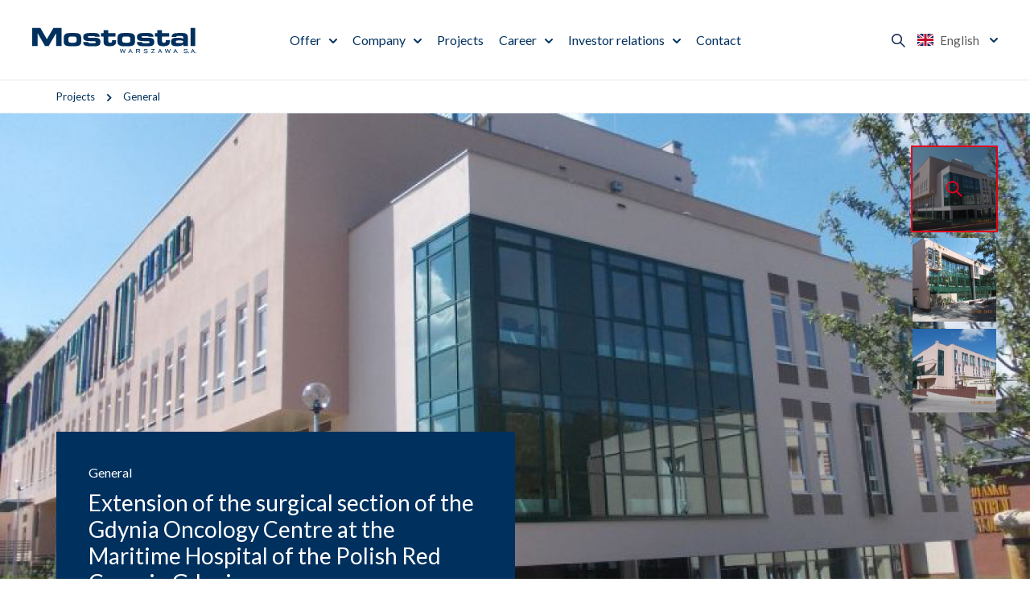

--- FILE ---
content_type: text/html; charset=utf-8
request_url: https://www.mostostal.waw.pl/en/projects/general/extension-of-the-surgical-section-of-the-gdynia-on
body_size: 21546
content:
 <!DOCTYPE html>
<html lang="en">
<head>
<title>Extension of the surgical section of the Gdynia Oncology Centre at the Maritime Hospital of the Polish Red Cross in Gdynia - Mostostal Warszawa</title>
<meta charset="utf-8">
<meta name="description" content="Extension of the surgical section of the Gdynia Oncology Centre at the Maritime Hospital of the Polish Red Cross in Gdynia consisted in construction of a four-storey building with a surface area">
<link href="/css/all_gzip.css?v=90" type="text/css" rel="stylesheet">
<link rel="shortcut icon" href="/img/favicon.ico" type="image/x-icon">
<link rel="icon" href="/img/favicon.ico" type="image/x-icon">
<link rel="icon" type="image/png" href="/img/icon/favicon-96x96.png" sizes="96x96" />
<link rel="icon" type="image/svg+xml" href="/img/icon/favicon.svg" />
<link rel="apple-touch-icon" sizes="180x180" href="/img/icon/apple-touch-icon.png" />
<meta name="apple-mobile-web-app-title" content="Mostostal" />
<link rel="manifest" href="/img/icon/site.webmanifest" />
<meta id="viewport" name="viewport" content="width=device-width">
<link rel="preload" href="https://fonts.googleapis.com/css2?family=Lato:ital,wght@0,400;0,700;0,900;1,400;1,700;1,900&display=swap" as="style" onload="this.onload=null;this.rel='stylesheet'">
<noscript>
<link rel="stylesheet" href="https://fonts.googleapis.com/css2?family=Lato:ital,wght@0,400;0,700;0,900;1,400;1,700;1,900&display=swap">
</noscript>
<link rel="prefetch" as="script" href="/js/all_gzip.js?v=89">
<meta property="og:locale" content="pl_PL" />
<meta property="og:type" content="website" />
<meta property="og:title" content="Extension of the surgical section of the Gdynia Oncology Centre at the Maritime Hospital of the Polish Red Cross in Gdynia - Mostostal Warszawa" />
<meta property="og:description" content="Extension of the surgical section of the Gdynia Oncology Centre at the Maritime Hospital of the Polish Red Cross in Gdynia consisted in construction of a four-storey building with a surface area" />
<meta property="og:url" content="" />
<meta property="og:site_name" content="Mostostal Warszawa" />
<meta property="og:image" content="https://www.mostostal.waw.pl/img/logo.png" />
<!-- Global site tag (gtag.js) - Google Analytics -->
<script type="text/plain" data-category="necessary" src="https://www.googletagmanager.com/gtag/js?id=UA-123481568-1"></script>
<script type="text/plain" data-category="necessary">
window.dataLayer = window.dataLayer || [];
function gtag(){dataLayer.push(arguments);}
gtag('js', new Date());
gtag('config', 'UA-123481568-1');
</script>
</head>
<body class="body prod585">
<div class="wrapper">
<header>
<div class="logo">
<a href="/en">
<img width="213" height="33" src="/files/928logo-mostostal-warszawa.svg" alt="Mostostal Warszawa" />
</a>
</div>
<div class="collapse navbar-collapse" role="navigation">
<ul class="nav navbar-nav nav-header">
<li class="m1 mdropdown multi-column">
<a href="https://www.mostostal.waw.pl/en/offer">
Offer
</a>
<ul class="dropdown-menu columns-1">
<li class="dropdown-column is-box">
<div class="menu-description">
<div>
<div class="title-medium">
Offer
</div>
<div class="description">
The company has been operating in Poland for 80 years and this has effected in the form of the implementation of all types of construction facilities: general, industrial, environmental, energy, infrastructural and road.
</div>
<a class="button" href="https://www.mostostal.waw.pl/en/offer">
Read more
</a>
</div>
</div>
</li>
<li class="dropdown-column is-menu">
<ul class="nav menu-column">
<li class="m2">
<a href="https://www.mostostal.waw.pl/en/offer/general">General</a>
</li>
<li class="m2">
<a href="https://www.mostostal.waw.pl/en/offer/industrial">Industrial</a>
</li>
<li class="m2">
<a href="https://www.mostostal.waw.pl/en/offer/infrastructural-and-road">Infrastructural and road</a>
</li>
<li class="m2">
<a href="https://www.mostostal.waw.pl/en/offer/environmental">Environmental</a>
</li>
<li class="m2">
<a href="https://www.mostostal.waw.pl/en/offer/energy">Energy</a>
</li>
<li class="m2">
<a href="https://www.mostostal.waw.pl/en/offer/laboratory-services">Laboratory services</a>
</li>
<li class="m2">
<a href="https://www.mostostal.waw.pl/en/offer/bituminous-mixtures">Bituminous mixtures</a>
</li>
<li class="m2">
<a href="https://www.mostostal.waw.pl/en/offer/equipment-and-transport-services">Equipment and Transport services</a>
</li>
</ul>
</li>
<li class="dropdown-column is-box">
<div class="menu-description">
<div class="image">
<img src="/cache/files/601misja-wizja-strategia---wo-400-ho-200.jpg" width="400" height="200" alt="Mission, vision, strategy" />
</div>
<div>
<div class="title-medium">
Mission, vision, strategy
</div>
<a class="button-more" href="https://www.mostostal.waw.pl/en/company/mission-vision-strategy">
Details
</a>
</div>
</div>
</li>
<li class="dropdown-column is-box">
<div class="menu-description">
<div class="image">
<img src="/cache/files/730realizacje---wo-400-ho-200.jpg" width="400" height="200" alt="Discover our projects" />
</div>
<div>
<div class="title-medium">
Discover our projects
</div>
<a class="button-more" href="https://www.mostostal.waw.pl/en/projects">
See the projects
</a>
</div>
</div>
</li>
</ul>
</li>
<li class="m1 mdropdown multi-column">
<a href="https://www.mostostal.waw.pl/en/company">
Company
</a>
<ul class="dropdown-menu columns-1">
<li class="dropdown-column is-box">
<div class="menu-description">
<div>
<div class="title-medium">
Company
</div>
<div class="description">
Acting as the general contractor, it carries out investments in all key sectors of the construction market in Poland and abroad.
</div>
<a class="button" href="https://www.mostostal.waw.pl/en/company">
Read more
</a>
</div>
</div>
</li>
<li class="dropdown-column is-menu">
<ul class="nav menu-column">
<li class="m2">
<a href="https://www.mostostal.waw.pl/en/company/mission-vision-strategy">Mission, vision, strategy</a>
</li>
<li class="m2">
<a href="https://www.mostostal.waw.pl/en/company/sustainable-development">Sustainable development</a>
</li>
<li class="m2">
<a href="https://www.mostostal.waw.pl/en/company/news">News</a>
</li>
<li class="m2">
<a href="https://www.mostostal.waw.pl/en/company/personal-data">Personal data protection</a>
</li>
<li class="m2">
<a href="https://www.mostostal.waw.pl/en/company/code-of-conduct">Code of conduct</a>
</li>
<li class="m2">
<a href="https://www.mostostal.waw.pl/en/company/internal-reporting-procedure">Internal reporting procedure</a>
</li>
<li class="m2">
<a href="https://www.mostostal.waw.pl/en/company/media">Media</a>
</li>
<li class="m2">
<a href="https://www.mostostal.waw.pl/en/company/contractors">Contractors</a>
</li>
</ul>
</li>
<li class="dropdown-column is-box">
<div class="menu-description">
<div class="image">
<img src="/cache/files/260oferta---wo-400-ho-200.jpg" width="400" height="200" alt="Our offer" />
</div>
<div>
<div class="title-medium">
Our offer
</div>
<a class="button-more" href="https://www.mostostal.waw.pl/en/offer">
Discover our offer
</a>
</div>
</div>
</li>
</ul>
</li>
<li class="m1 normal-menu">
<a href="https://www.mostostal.waw.pl/en/projects">
Projects
</a>
</li>
<li class="m1 mdropdown normal-menu">
<a href="https://www.mostostal.waw.pl/en/career">
Career
</a>
<ul class="dropdown-menu columns-1">
<li class="dropdown-column is-menu">
<ul class="nav menu-column">
<li class="m2">
<a href="https://www.mostostal.waw.pl/en/career/job-offers">Job offers</a>
</li>
<li class="m2">
<a href="https://www.mostostal.waw.pl/en/career/find-out-about-mostostal-warszawa">Find out about Mostostal Warszawa</a>
</li>
<li class="m2">
<a href="https://www.mostostal.waw.pl/en/career/recruitment-process">Recruitment process</a>
</li>
<li class="m2">
<a href="https://www.mostostal.waw.pl/en/career/students-and-graduates">Students and graduates</a>
</li>
<li class="m2">
<a href="https://www.mostostal.waw.pl/en/career/benefits">Benefits</a>
</li>
</ul>
</li>
</ul>
</li>
<li class="m1 mdropdown normal-menu">
<a href="https://www.mostostal.waw.pl/en/investor-relations">
Investor relations
</a>
<ul class="dropdown-menu columns-1">
<li class="dropdown-column is-menu">
<ul class="nav menu-column">
<li class="m2">
<a href="https://www.mostostal.waw.pl/en/investor-relations/shareholders">Shareholders</a>
</li>
<li class="m2">
<a href="https://www.mostostal.waw.pl/en/investor-relations/companys-authorities">Company's Authorities</a>
</li>
<li class="m2">
<a href="https://www.mostostal.waw.pl/en/investor-relations/reports">Reports</a>
</li>
<li class="m2">
<a href="https://www.mostostal.waw.pl/en/investor-relations/stock-exchange-listings">Stock exchange listings</a>
</li>
<li class="m2">
<a href="https://www.mostostal.waw.pl/en/investor-relations/general-meeting">General meeting</a>
</li>
<li class="m2">
<a href="https://www.mostostal.waw.pl/en/investor-relations/corporate-governance">Corporate governance</a>
</li>
<li class="m2">
<a href="https://www.mostostal.waw.pl/en/investor-relations/communications">Communications</a>
</li>
<li class="m2">
<a href="https://www.mostostal.waw.pl/en/investor-relations/calendar">Calendar</a>
</li>
</ul>
</li>
</ul>
</li>
<li class="m1 normal-menu">
<a href="https://www.mostostal.waw.pl/en/contact">
Contact
</a>
</li>
</ul>
</div>
<div class="actions">
<div class="search-trigger"></div>
<button type="button" class="navbar-toggle" data-toggle="collapse" data-target=".navbar-collapse">
<span class="sr-only">Show menu</span>
</button>
<div class="languages">
<span class="current">
<img width="20" height="15" src="/img/flags/en.svg" alt="English"> English
</span>
<div>
<a href="/" class="">
<img width="20" height="15" src="/img/flags/pl.svg" alt="Polski"> Polski
</a>
<a href="/en" class=" active">
<img width="20" height="15" src="/img/flags/en.svg" alt="English"> English
</a>
</div>
</div>
</div>
<div class="search">
<div class="title">
Search in Mostostal Warszawa
</div>
<form action="/en" method="GET">
<input class="form-control" type="text" name="q" value="" placeholder="Enter search phrase" />
<button type="submit"></button>
</form>
</div>
</header>
<div class="header-spacer"></div>
<div class="path">
<div class="container">
<ol class="breadcrumb" itemscope itemtype="http://schema.org/BreadcrumbList">
<li itemprop="itemListElement" itemscope itemtype="http://schema.org/ListItem" class="breadcrumb-2">
<a itemprop="item" href="https://www.mostostal.waw.pl/en/projects">
<span itemprop="name">Projects</span>
</a>
<meta itemprop="position" content="2" />
</li>
<li itemprop="itemListElement" itemscope itemtype="http://schema.org/ListItem" class="breadcrumb-3">
<a itemprop="item" href="https://www.mostostal.waw.pl/en/projects/general">
<span itemprop="name">General</span>
</a>
<meta itemprop="position" content="3" />
</li>
</ol>
</div>
</div>
<div class="main-body">
<div class="container-pages">
<div id="main" class="row">
<div id="content" class="col-md-12">
<div class="realizacja-single">
<div class="heading">
<div class="image">
<img
src="/cache/files/858364342/extension-of-the-surgical-section-of-the-gdynia-oncology-centre-at-the-maritime-hospital-of-the-polish-red-cross-in-gdynia_1---wo-1920-ho-960-r-JPG.jpg"
alt="Extension of the surgical section of the Gdynia Oncology Centre at the Maritime Hospital of the Polish Red Cross in Gdynia"
width="1920"
height="960"
/>
</div>
<div class="gallery">
<div class="swiper-wrapper">
<div class="swiper-slide">
<div class="item active" data-image="/cache/files/858364342/extension-of-the-surgical-section-of-the-gdynia-oncology-centre-at-the-maritime-hospital-of-the-polish-red-cross-in-gdynia_1---wo-1920-ho-960-r-JPG.jpg">
<img
width="150" height="150"
src="/cache/files/858364342/extension-of-the-surgical-section-of-the-gdynia-oncology-centre-at-the-maritime-hospital-of-the-polish-red-cross-in-gdynia_1---wo-150-ho-150-r-JPG.jpg"
alt="Extension of the surgical section of the Gdynia Oncology Centre at the Maritime Hospital of the Polish Red Cross in Gdynia"
/>
</div>
</div>
<div class="swiper-slide">
<div class="item" data-image="/cache/files/858364342/rozbudowa-czesci-zabiegowej-gdynskiego-centrum-onkologii-1---wo-1920-ho-960.jpg">
<img
width="150" height="150"
src="/cache/files/858364342/rozbudowa-czesci-zabiegowej-gdynskiego-centrum-onkologii-1---wo-150-ho-150.jpg"
alt="Zdjecie - 1"
/>
</div>
</div>
<div class="swiper-slide">
<div class="item" data-image="/cache/files/858364342/547rozbudowa-czesci-zabiegowej-gdynskiego-centrum-onkologii-2---wo-1920-ho-960.jpg">
<img
width="150" height="150"
src="/cache/files/858364342/547rozbudowa-czesci-zabiegowej-gdynskiego-centrum-onkologii-2---wo-150-ho-150.jpg"
alt="Zdjecie - 2"
/>
</div>
</div>
</div>
</div>
<div class="description">
<div class="container">
<div class="description-body">
<div class="category">
General
</div>
<h1>Extension of the surgical section of the Gdynia Oncology Centre at the Maritime Hospital of the Polish Red Cross in Gdynia</h1>
</div>
</div>
</div>
</div>
<div class="container">
<div class="description">
<p>Extension of the surgical section of the Gdynia Oncology Centre at the Maritime Hospital of the Polish Red Cross in Gdynia consisted in construction of a four-storey building with a surface area of 6,000 square metres housing:</p> <ul> <li>Operating Block with five operating theatres,</li> <li>Intense Therapy Ward with 8 beds;</li> <li>Oncological Surgery Ward with 38 beds;</li> <li>Gynecologic Oncology Ward with 25 beds;</li> <li>Oncological Admissions with diagnostic facilities, used for planning admission to the wards in the building.</li> </ul> <p>The contract also encompassed purchase of modern equipment for the centre.</p> <p>The new Oncology Centre shortens the waiting time for surgical oncology procedures from 23 days to 13 days and gynecologic oncology procedures from 28 days to two weeks. The number of patients undergoing procedures will increase from 1,894 to 3,000 annually.</p> <p>Date of signing the agreement: 8 July 2011<br /> Date of investment completion: 31 July 2013<br /> Date of construction commencement: 26 July 2011</p> <ul> <li><strong>Investor:</strong>&nbsp;Maritime Hospital of the Polish Red Cross in Gdynia</li> <li><strong>Contractor:</strong>&nbsp;Mostostal Warszawa S.A.</li> <li><strong>Contract value:</strong>&nbsp;PLN 30.0 million</li> <li><strong>Period of implementation:</strong>&nbsp;2011 - 2013</li> </ul>
</div>
</div>
</div>
<div class="layout-realizations">
<div class="items-wrapper">
<div class="items owl-carousel">
<div class="item" data-count="0">
<div class="description">
<div class="container">
<div class="title-medium">
<a href="https://www.mostostal.waw.pl/en/projects/redevelopment-of-the-existing-old-cargo-terminal-building-for-temporary-pre-boarding-zone-non-schengen-departure-lounges">Redevelopment of the existing old Cargo Terminal building for temporary pre-boarding zone Non-Schengen departure lounges</a>
</div>
<div class="description-body">
<div>
Contract Value: <strong>PLN 28,619,566.46 gross.</strong>
</div>
<div>
Deadline for completion: <strong>April 2026</strong>
</div>
</div>
</div>
</div>
<div class="image">
<picture>
<source media="(max-width: 991px)" srcset="/cache/files/1272699315/cargo---wo-247-ho-250.png 248w, /cache/files/1272699315/cargo---wo-495-ho-500.png 496w, /cache/files/1272699315/cargo---wo-991-ho-1000.png 991w" sizes="100vw">
<source media="(min-width: 992px)" srcset="/cache/files/1272699315/cargo---wo-480-ho-160.png 480w, /cache/files/1272699315/cargo---wo-960-ho-320.png 960w, /cache/files/1272699315/cargo---wo-1920-ho-640.png 1920w" sizes="100vw">
<img
class="owl-lazy"
width="1920" height="640"
data-src="/cache/files/1272699315/cargo---wo-1920-ho-640.png"
data-srcset="/cache/files/1272699315/cargo---wo-480-ho-160.png 480w, /cache/files/1272699315/cargo---wo-960-ho-320.png 960w, /cache/files/1272699315/cargo---wo-1440-ho-480.png 1440w, /cache/files/1272699315/cargo---wo-1920-ho-640.png 1920w"
sizes="100vw"
alt="Redevelopment of the existing old Cargo Terminal building for temporary pre-boarding zone Non-Schengen departure lounges">
</picture>
</div>
</div>
<div class="item" data-count="1">
<div class="description">
<div class="container">
<div class="title-medium">
<a href="https://www.mostostal.waw.pl/en/projects/reconstruction-of-the-student-dormitory-of-the-medical-university-of-wroclaw">Reconstruction of the Student Dormitory of the Medical University of Wrocław</a>
</div>
<div class="description-body">
<div>
Contract Value: <strong>PLN 45,62 mln gross </strong>
</div>
<div>
Deadline for completion: <strong>March 15, 2026</strong>
</div>
</div>
</div>
</div>
<div class="image">
<picture>
<source media="(max-width: 991px)" srcset="/cache/files/1272699315/akademik---wo-247-ho-250.png 248w, /cache/files/1272699315/akademik---wo-495-ho-500.png 496w, /cache/files/1272699315/akademik---wo-991-ho-1000.png 991w" sizes="100vw">
<source media="(min-width: 992px)" srcset="/cache/files/1272699315/akademik---wo-480-ho-160.png 480w, /cache/files/1272699315/akademik---wo-960-ho-320.png 960w, /cache/files/1272699315/akademik---wo-1920-ho-640.png 1920w" sizes="100vw">
<img
class="owl-lazy"
width="1920" height="640"
data-src="/cache/files/1272699315/akademik---wo-1920-ho-640.png"
data-srcset="/cache/files/1272699315/akademik---wo-480-ho-160.png 480w, /cache/files/1272699315/akademik---wo-960-ho-320.png 960w, /cache/files/1272699315/akademik---wo-1440-ho-480.png 1440w, /cache/files/1272699315/akademik---wo-1920-ho-640.png 1920w"
sizes="100vw"
alt="Reconstruction of the Student Dormitory of the Medical University of Wrocław">
</picture>
</div>
</div>
<div class="item" data-count="2">
<div class="description">
<div class="container">
<div class="title-medium">
<a href="https://www.mostostal.waw.pl/en/projects/central-waste-collection-facility-at-krakow-airport">Central Waste Collection Facility at Kraków Airport </a>
</div>
<div class="description-body">
<div>
Total area: <strong>480 m2</strong>
</div>
<div>
Contract Value: <strong>8 887 mln PLN net (10 931 010 mln PLN gross)</strong>
</div>
<div>
Deadline for completion: <strong>1 September 2026</strong>
</div>
</div>
</div>
</div>
<div class="image">
<picture>
<source media="(max-width: 991px)" srcset="/cache/files/1272699315/4751-wizualizacja-krakow-odpady---wo-247-ho-250.png 248w, /cache/files/1272699315/4751-wizualizacja-krakow-odpady---wo-495-ho-500.png 496w, /cache/files/1272699315/4751-wizualizacja-krakow-odpady---wo-991-ho-1000.png 991w" sizes="100vw">
<source media="(min-width: 992px)" srcset="/cache/files/1272699315/4751-wizualizacja-krakow-odpady---wo-480-ho-160.png 480w, /cache/files/1272699315/4751-wizualizacja-krakow-odpady---wo-960-ho-320.png 960w, /cache/files/1272699315/4751-wizualizacja-krakow-odpady---wo-1920-ho-640.png 1920w" sizes="100vw">
<img
class="owl-lazy"
width="1920" height="640"
data-src="/cache/files/1272699315/4751-wizualizacja-krakow-odpady---wo-1920-ho-640.png"
data-srcset="/cache/files/1272699315/4751-wizualizacja-krakow-odpady---wo-480-ho-160.png 480w, /cache/files/1272699315/4751-wizualizacja-krakow-odpady---wo-960-ho-320.png 960w, /cache/files/1272699315/4751-wizualizacja-krakow-odpady---wo-1440-ho-480.png 1440w, /cache/files/1272699315/4751-wizualizacja-krakow-odpady---wo-1920-ho-640.png 1920w"
sizes="100vw"
alt="Central Waste Collection Facility at Kraków Airport ">
</picture>
</div>
</div>
<div class="item" data-count="3">
<div class="description">
<div class="container">
<div class="title-medium">
<a href="https://www.mostostal.waw.pl/en/projects/construction-of-the-headquarters-for-prosecutors">Construction of the Headquarters for Prosecutor's Offices of Various Levels in Katowice</a>
</div>
<div class="description-body">
<div>
Contract Value: <strong>314,6 mln PLN gross</strong>
</div>
<div>
Deadline for completion: <strong>June 30, 2028</strong>
</div>
</div>
</div>
</div>
<div class="image">
<picture>
<source media="(max-width: 991px)" srcset="/cache/files/1272699315/prok16---wo-247-ho-250.jpg 248w, /cache/files/1272699315/prok16---wo-495-ho-500.jpg 496w, /cache/files/1272699315/prok16---wo-991-ho-1000.jpg 991w" sizes="100vw">
<source media="(min-width: 992px)" srcset="/cache/files/1272699315/prok16---wo-480-ho-160.jpg 480w, /cache/files/1272699315/prok16---wo-960-ho-320.jpg 960w, /cache/files/1272699315/prok16---wo-1920-ho-640.jpg 1920w" sizes="100vw">
<img
class="owl-lazy"
width="1920" height="640"
data-src="/cache/files/1272699315/prok16---wo-1920-ho-640.jpg"
data-srcset="/cache/files/1272699315/prok16---wo-480-ho-160.jpg 480w, /cache/files/1272699315/prok16---wo-960-ho-320.jpg 960w, /cache/files/1272699315/prok16---wo-1440-ho-480.jpg 1440w, /cache/files/1272699315/prok16---wo-1920-ho-640.jpg 1920w"
sizes="100vw"
alt="Construction of the Headquarters for Prosecutor's Offices of Various Levels in Katowice">
</picture>
</div>
</div>
<div class="item" data-count="4">
<div class="description">
<div class="container">
<div class="title-medium">
<a href="https://www.mostostal.waw.pl/en/projects/portowo-residential-estate-in-poznan">Portowo residential estate in Poznan </a>
</div>
<div class="description-body">
<div>
Contract Value: <strong>48,85 mln EUR net</strong>
</div>
<div>
Deadline for completion: <strong>30.09.2026</strong>
</div>
</div>
</div>
</div>
<div class="image">
<picture>
<source media="(max-width: 991px)" srcset="/cache/files/1272699315/portowoview12k---wo-247-ho-250.jpg 248w, /cache/files/1272699315/portowoview12k---wo-495-ho-500.jpg 496w, /cache/files/1272699315/portowoview12k---wo-991-ho-1000.jpg 991w" sizes="100vw">
<source media="(min-width: 992px)" srcset="/cache/files/1272699315/portowoview12k---wo-480-ho-160.jpg 480w, /cache/files/1272699315/portowoview12k---wo-960-ho-320.jpg 960w, /cache/files/1272699315/portowoview12k---wo-1920-ho-640.jpg 1920w" sizes="100vw">
<img
class="owl-lazy"
width="1920" height="640"
data-src="/cache/files/1272699315/portowoview12k---wo-1920-ho-640.jpg"
data-srcset="/cache/files/1272699315/portowoview12k---wo-480-ho-160.jpg 480w, /cache/files/1272699315/portowoview12k---wo-960-ho-320.jpg 960w, /cache/files/1272699315/portowoview12k---wo-1440-ho-480.jpg 1440w, /cache/files/1272699315/portowoview12k---wo-1920-ho-640.jpg 1920w"
sizes="100vw"
alt="Portowo residential estate in Poznan ">
</picture>
</div>
</div>
<div class="item" data-count="5">
<div class="description">
<div class="container">
<div class="title-medium">
<a href="https://www.mostostal.waw.pl/en/projects/general/mostostal-warszawa-will-build-a-new-rectorate-for">New rectorate for Poznań University of Technology</a>
</div>
<div class="description-body">
<div>
Total area: <strong>5,966 m2</strong>
</div>
<div>
Contract Value: <strong>PLN 95.35 million gross</strong>
</div>
<div>
Deadline for completion: <strong>Within 36 months from the date of signing the contract</strong>
</div>
</div>
</div>
</div>
<div class="image">
<picture>
<source media="(max-width: 991px)" srcset="/cache/files/858364342/86521---wo-247-ho-250.jpg 248w, /cache/files/858364342/86521---wo-495-ho-500.jpg 496w, /cache/files/858364342/86521---wo-991-ho-1000.jpg 991w" sizes="100vw">
<source media="(min-width: 992px)" srcset="/cache/files/858364342/86521---wo-480-ho-160.jpg 480w, /cache/files/858364342/86521---wo-960-ho-320.jpg 960w, /cache/files/858364342/86521---wo-1920-ho-640.jpg 1920w" sizes="100vw">
<img
class="owl-lazy"
width="1920" height="640"
data-src="/cache/files/858364342/86521---wo-1920-ho-640.jpg"
data-srcset="/cache/files/858364342/86521---wo-480-ho-160.jpg 480w, /cache/files/858364342/86521---wo-960-ho-320.jpg 960w, /cache/files/858364342/86521---wo-1440-ho-480.jpg 1440w, /cache/files/858364342/86521---wo-1920-ho-640.jpg 1920w"
sizes="100vw"
alt="New rectorate for Poznań University of Technology">
</picture>
</div>
</div>
</div>
</div>
<div class="logotypes owl-carousel">
<div class="item" data-count="0">
<div class="logo">
<img class="owl-lazy" width="260" height="100" data-src="/cache/files/transparent---w-240.png" alt="Redevelopment of the existing old Cargo Terminal building for temporary pre-boarding zone Non-Schengen departure lounges">
</div>
<svg class="spacer" width="100%" height="100%" viewBox="0 0 320 320" xmlns="http://www.w3.org/2000/svg" xmlns:xlink="http://www.w3.org/1999/xlink"></svg>
</div>
<div class="item" data-count="1">
<div class="logo">
<img class="owl-lazy" width="260" height="100" data-src="/cache/files/transparent---w-240.png" alt="Reconstruction of the Student Dormitory of the Medical University of Wrocław">
</div>
<svg class="spacer" width="100%" height="100%" viewBox="0 0 320 320" xmlns="http://www.w3.org/2000/svg" xmlns:xlink="http://www.w3.org/1999/xlink"></svg>
</div>
<div class="item" data-count="2">
<div class="logo has-tekst">
<span>Kraków Airport </span>
</div>
<svg class="spacer" width="100%" height="100%" viewBox="0 0 320 320" xmlns="http://www.w3.org/2000/svg" xmlns:xlink="http://www.w3.org/1999/xlink"></svg>
</div>
<div class="item" data-count="3">
<div class="logo">
<img class="owl-lazy" width="260" height="100" data-src="/cache/files/1272699315/krajowa---w-240.jpg" alt="Construction of the Headquarters for Prosecutor's Offices of Various Levels in Katowice">
</div>
<svg class="spacer" width="100%" height="100%" viewBox="0 0 320 320" xmlns="http://www.w3.org/2000/svg" xmlns:xlink="http://www.w3.org/1999/xlink"></svg>
</div>
<div class="item" data-count="4">
<div class="logo">
<svg id="vastint" xmlns="http://www.w3.org/2000/svg" version="1.1" viewBox="0 0 282.8 49.9">
<!-- Generator: Adobe Illustrator 29.4.0, SVG Export Plug-In . SVG Version: 2.1.0 Build 152) -->
<polygon points="236.2 0 222.6 0 222.6 0 222.6 27.7 199.4 0 187.3 0 187.3 49.9 200.8 49.9 200.8 22.1 224.1 49.9 236.2 49.9 236.2 12.1 248.9 12.1 248.9 49.9 263.9 49.9 263.9 12.1 277.4 12.1 282.8 0 236.2 0" style="fill: #646464;"/>
<path d="M165.4,0h-51.5c-3.8,0-7,.6-9.7,1.9-2.6,1.3-4.6,2.9-5.9,5.1-1.3,2.1-1.9,4.5-1.9,7.1s.6,5.2,1.9,7.2,2.9,3.6,4.9,5c2,1.3,4.4,2.5,7,3.7,2.1,1,4.2,1.9,5.5,2.8,1,.6,1.4.9,1.7,1.9.1.8.2,3.4-3.7,3.4h-14.5L82.4,0h-15.4l-22.3,49.9h14.9l3.3-7.9h10.9l3.7-9h-10.8l8-19.2,15,36.1h24.3c3.6,0,6.8-.6,9.6-1.8,2.8-1.2,4.9-2.9,6.5-5.1,1.6-2.2,2.3-4.8,2.3-7.9,0-2.7-.6-5-1.9-6.8-1.3-1.8-3-3.5-5.3-4.8-2.2-1.4-5.2-3-9-4.7-2.1-1-3.6-1.9-4.4-2.6-.7-.6-1.1-1.5-1.2-2.3,0-1,.5-2.9,3.8-2.9h24.3v38.9h15V11h11.6v38.9h15.1V0h-15Z" style="fill: #646464;"/>
<polygon points="45 0 29.9 33.1 14.9 0 0 0 22.2 49.9 22.3 49.9 37.6 49.9 37.6 49.9 59.9 0 45 0" style="fill: #646464;"/>
</svg>
</div>
<svg class="spacer" width="100%" height="100%" viewBox="0 0 320 320" xmlns="http://www.w3.org/2000/svg" xmlns:xlink="http://www.w3.org/1999/xlink"></svg>
</div>
<div class="item" data-count="5">
<div class="logo">
<?xml version="1.0" encoding="utf-8"?>
<!-- Generator: Adobe Illustrator 16.0.0, SVG Export Plug-In . SVG Version: 6.00 Build 0) -->
<!DOCTYPE svg PUBLIC "-//W3C//DTD SVG 1.1//EN" "http://www.w3.org/Graphics/SVG/1.1/DTD/svg11.dtd">
<svg version="1.1" id="Warstwa_1" xmlns="http://www.w3.org/2000/svg" xmlns:xlink="http://www.w3.org/1999/xlink" x="0px" y="0px"
width="283.46px" height="283.46px" viewBox="0 0 283.46 283.46" enable-background="new 0 0 283.46 283.46" xml:space="preserve">
<g>
<path fill-rule="evenodd" clip-rule="evenodd" fill="#00628B" d="M283.462,141.731c0,78.272-63.456,141.73-141.73,141.73
c-78.277,0-141.733-63.458-141.733-141.73c0-78.278,63.456-141.733,141.733-141.733C220.006-0.002,283.462,63.453,283.462,141.731
L283.462,141.731z"/>
<path fill="#FFFFFF" d="M249.161,98.169l-1.226-2.904l6.689-1.074L249.161,98.169L249.161,98.169z M244.835,105.335l1.938-0.813
l-0.458-1.093l10.637-8.185l-1.341-3.205l-13.302,1.863l-0.442-1.055l-1.938,0.813l1.14,2.709l4.822-0.804l1.604,3.821
l-3.931,2.916L244.835,105.335L244.835,105.335z"/>
<path fill="#FFFFFF" d="M239.137,92.062l1.822-1.045l-0.636-1.112l3.163-1.816c1.473-0.845,1.868-2.264,1.086-3.636l-0.758-1.311
l5.322,0.314l0.877,1.521l1.837-1.056l-1.485-2.585l-7.879-0.121l5.872-3.373l-1.833-3.195l-1.838,1.053l0.636,1.112l-9.415,5.41
l-0.639-1.108l-1.822,1.045l1.837,3.197l5.667-3.255l1.559,2.719c0.325,0.562,0.108,0.99-0.605,1.4l-4.604,2.646L239.137,92.062
L239.137,92.062z"/>
<path fill="#FFFFFF" d="M234.036,78.276l2.647-1.938c1.376-1.006,1.608-2.433,0.671-3.709l-1.833-2.515
c-0.384-0.524-0.205-0.989,0.453-1.47l1.419-1.038c0.675-0.493,1.138-0.505,1.527,0.023l1.837,2.51l-1.555,1.14l1.398,1.911
l3.265-2.39l-3.655-4.994c-0.934-1.278-2.391-1.492-3.76-0.492l-2.476,1.812c-1.373,1.005-1.613,2.456-0.68,3.737l1.83,2.497
c0.384,0.525,0.217,0.978-0.462,1.472l-1.558,1.141c-0.663,0.483-1.159,0.517-1.543-0.007l-2.007-2.745l1.883-1.374l-1.457-1.991
l-3.577,2.617l3.896,5.316C231.23,79.075,232.681,79.267,234.036,78.276L234.036,78.276z"/>
<path fill="#FFFFFF" d="M234.463,61.934l1.527-1.475l-2.441-2.526l-6.396,6.178c-0.469,0.449-0.977,1.023-1.516,1.727l4.074-11.876
l-2.636-2.736l-1.527,1.476l0.892,0.918l-7.814,7.546l-0.892-0.922l-1.511,1.46l2.444,2.528l6.385-6.168
c0.465-0.45,0.988-1.033,1.542-1.755l-3.934,12.059l1.593,1.646l9.321-9.002L234.463,61.934L234.463,61.934z M236.506,54.861
l-1.647-1.702l-3.298,1.008l1.313,1.362L236.506,54.861L236.506,54.861z"/>
<path fill="#FFFFFF" d="M215.238,60.809l1.326-1.628l-0.915-0.75l5.566-12.215l-2.689-2.2l-10.876,7.876l-0.892-0.723l-1.325,1.626
l2.277,1.862l3.881-2.973l3.213,2.623l-2.108,4.419L215.238,60.809L215.238,60.809z M215.699,52.449l-2.437-1.992l5.402-4.08
L215.699,52.449L215.699,52.449z"/>
<path fill="#FFFFFF" d="M211.758,41.378l1.108-1.808l-2.999-1.833l-4.637,7.588c-0.34,0.553-0.688,1.235-1.03,2.053l0.954-12.521
l-3.241-1.982l-1.104,1.813l1.093,0.664l-5.663,9.27l-1.093-0.669l-1.098,1.793l3.005,1.833l4.627-7.574
c0.337-0.554,0.694-1.253,1.05-2.089l-0.774,12.659l1.958,1.195l6.752-11.058L211.758,41.378L211.758,41.378z"/>
<polygon fill="#FFFFFF" points="192.085,44.675 194.049,40.411 191.918,39.431 190.828,41.785 186.371,39.733 197.344,32.619
198.153,30.869 189.2,26.743 187.251,30.975 189.402,31.966 190.465,29.661 194.697,31.609 183.705,38.672 182.891,40.441
192.085,44.675 "/>
<path fill="#FFFFFF" d="M179.479,35.598c-0.264,0.777-0.63,1.095-1.242,0.888l-2.714-0.925c-0.616-0.203-0.732-0.689-0.469-1.469
l2.702-7.949c0.267-0.793,0.647-1.069,1.26-0.861l2.713,0.923c0.611,0.205,0.729,0.651,0.457,1.444L179.479,35.598L179.479,35.598z
M181.584,36.956l3.09-9.087c0.547-1.608-0.093-2.936-1.597-3.445l-4.05-1.378c-1.502-0.51-2.82,0.155-3.361,1.764l-3.085,9.089
c-0.544,1.589,0.093,2.918,1.597,3.426l4.047,1.378C179.732,39.212,181.046,38.551,181.584,36.956L181.584,36.956z"/>
<path fill="#FFFFFF" d="M169.355,25.816c-0.162,0.805-0.508,1.144-1.139,1.016l-3.039-0.615l0.863-4.241l3.036,0.615
c0.636,0.131,0.821,0.56,0.655,1.377L169.355,25.816L169.355,25.816z M171.693,26.408l0.516-2.541
c0.333-1.664-0.445-2.895-1.999-3.21l-7.357-1.491l-0.422,2.075l1.255,0.258l-2.158,10.642l-1.256-0.256l-0.419,2.061l5,1.013
l0.419-2.061l-1.389-0.278l0.9-4.438l3.371,0.686C169.931,29.226,171.302,28.312,171.693,26.408L171.693,26.408z"/>
<path fill="#FFFFFF" d="M144.991,25.798l-3.151-0.041l1.691-6.562L144.991,25.798L144.991,25.798z M149.83,32.623l0.029-2.101
l-1.185-0.014l-3.25-13.025l-3.477-0.042l-3.607,12.93l-1.146-0.016l-0.025,2.102l2.939,0.038l1.19-4.74l4.143,0.055l1.103,4.771
L149.83,32.623L149.83,32.623z"/>
<path fill="#FFFFFF" d="M135.695,32.511l-0.231-2.089l-1.271,0.142l-0.401-3.627c-0.184-1.689-1.325-2.622-2.903-2.447
l-1.497,0.165l2.416-4.754l1.749-0.191l-0.235-2.107l-2.961,0.326l-3.263,7.171l-0.743-6.731l-3.664,0.405l0.232,2.107l1.273-0.142
l1.186,10.793l-1.271,0.144l0.229,2.086l3.667-0.401l-0.715-6.493l3.112-0.346c0.647-0.07,0.955,0.3,1.046,1.116l0.58,5.281
L135.695,32.511L135.695,32.511z"/>
<polygon fill="#FFFFFF" points="122.428,34.183 122.019,32.121 120.743,32.375 118.615,21.726 119.893,21.472 119.478,19.391
114.589,20.367 115.003,22.447 116.258,22.197 118.384,32.844 117.129,33.098 117.54,35.156 122.428,34.183 "/>
<path fill="#FFFFFF" d="M111.941,23.099l-0.622-2.026l-3.36,1.032l2.616,8.501c0.189,0.62,0.473,1.333,0.854,2.132l-8.746-9.01
l-3.633,1.118l0.624,2.025l1.222-0.375l3.193,10.377l-1.223,0.376l0.615,2.01l3.362-1.035l-2.61-8.482
c-0.191-0.622-0.476-1.354-0.868-2.172l8.973,8.967l2.188-0.675l-3.811-12.388L111.941,23.099L111.941,23.099z"/>
<polygon fill="#FFFFFF" points="101.455,40.09 100.565,38.187 99.405,38.728 94.81,28.87 95.971,28.331 95.075,26.408
91.731,27.966 94.521,33.945 90.453,35.844 87.663,29.863 84.319,31.419 85.219,33.342 86.378,32.801 90.977,42.659 89.816,43.2
90.704,45.104 94.043,43.547 91.26,37.576 95.327,35.677 98.112,41.649 101.455,40.09 "/>
<path fill="#FFFFFF" d="M88.595,46.229l-2.467-4.087l-1.815,1.096l1.379,2.287l-3.188,1.925c-0.555,0.336-1,0.113-1.427-0.59
l-4.342-7.188c-0.431-0.713-0.399-1.181,0.156-1.517l3.188-1.925l1.351,2.235l1.813-1.096l-2.445-4.051l-5.608,3.388
c-1.359,0.82-1.696,2.252-0.817,3.705l4.961,8.217c0.868,1.439,2.294,1.805,3.651,0.983L88.595,46.229L88.595,46.229z"/>
<polygon fill="#FFFFFF" points="78.836,52.382 75.882,48.603 74.198,49.919 75.855,52.043 72.198,54.899 69.316,51.213
73.108,48.246 71.86,46.653 68.068,49.615 65.513,46.344 69.05,43.582 70.621,45.594 72.277,44.299 69.399,40.613 61.301,46.941
62.609,48.612 63.616,47.825 70.301,56.382 69.293,57.171 70.588,58.824 78.836,52.382 "/>
<polygon fill="#FFFFFF" points="61.678,52.173 58.708,49.146 50.381,57.322 53.35,60.349 54.944,58.78 53.46,57.27 55.166,55.599
62.775,63.347 61.778,64.323 63.25,65.823 66.985,62.154 65.513,60.654 64.505,61.646 56.896,53.901 58.6,52.228 60.083,53.736
61.678,52.173 "/>
<polygon fill="#FFFFFF" points="59.893,69.293 58.292,67.932 57.45,68.923 49.175,61.887 50.019,60.895 48.406,59.523
45.176,63.321 46.79,64.694 47.619,63.719 55.892,70.753 55.063,71.73 56.662,73.091 59.893,69.293 "/>
<polygon fill="#FFFFFF" points="55.143,74.989 50.956,72.056 49.705,73.839 52.176,75.567 49.873,78.85 40.979,72.621
41.778,71.478 40.045,70.264 37.13,74.424 38.865,75.639 39.599,74.591 48.492,80.823 47.757,81.871 49.478,83.074 55.143,74.989
"/>
<path fill="#FFFFFF" d="M44.087,85.548c0.725,0.385,0.979,0.802,0.676,1.376l-1.347,2.527c-0.303,0.576-0.801,0.614-1.525,0.228
l-7.418-3.941c-0.737-0.394-0.949-0.811-0.645-1.382l1.346-2.533c0.306-0.57,0.76-0.61,1.498-0.218L44.087,85.548L44.087,85.548z
M45.765,83.692l-8.473-4.505c-1.503-0.799-2.914-0.382-3.657,1.02l-2.012,3.774c-0.74,1.401-0.297,2.806,1.202,3.604l8.475,4.506
c1.484,0.788,2.895,0.37,3.64-1.029l2.011-3.774C47.693,85.887,47.251,84.481,45.765,83.692L45.765,83.692z"/>
<path fill="#FFFFFF" d="M32.461,94.17c0.764,0.296,1.041,0.689,0.806,1.296l-1.118,2.884l-4.032-1.566l1.12-2.884
c0.232-0.604,0.684-0.718,1.467-0.415L32.461,94.17L32.461,94.17z M33.439,91.966l-2.417-0.938
c-1.583-0.612-2.93-0.048-3.504,1.427l-2.715,7l1.979,0.768l0.461-1.194l10.122,3.926l-0.461,1.198l1.958,0.76l1.844-4.756
l-1.956-0.762l-0.51,1.32l-4.224-1.639l1.244-3.205C35.918,94.178,35.251,92.671,33.439,91.966L33.439,91.966z"/>
<polygon fill="#FFFFFF" points="252.486,129.019 250.37,129.137 250.533,131.922 256.873,134.501 250.873,137.814 251.048,140.826
253.164,140.704 253.091,139.426 259.16,135.67 263.734,135.406 263.812,136.778 265.912,136.658 265.618,131.546 263.517,131.668
263.595,133.003 258.904,133.272 252.563,130.294 252.486,129.019 "/>
<path fill="#FFFFFF" d="M266.067,143.433l-8.644-0.364l-0.201,4.791l2.116,0.089l0.104-2.48l4.426,0.186l-0.15,3.718
c-0.031,0.65-0.462,0.902-1.279,0.868l-8.396-0.351c-0.837-0.039-1.206-0.317-1.178-0.968l0.155-3.729l2.473,0.109l0.093-2.155
l-4.593-0.193l-0.275,6.585c-0.07,1.585,0.938,2.658,2.636,2.729l9.593,0.402c1.678,0.067,2.771-0.918,2.842-2.499L266.067,143.433
L266.067,143.433z"/>
<path fill="#FFFFFF" d="M261.563,158.579c0.813,0.136,1.186,0.442,1.085,1.085l-0.453,2.83c-0.104,0.64-0.562,0.837-1.367,0.709
l-8.296-1.333c-0.829-0.128-1.163-0.454-1.062-1.093l0.457-2.833c0.1-0.641,0.52-0.822,1.345-0.692L261.563,158.579
L261.563,158.579z M262.555,156.284l-9.479-1.519c-1.679-0.271-2.88,0.581-3.128,2.147l-0.679,4.221
c-0.256,1.573,0.62,2.751,2.303,3.022l9.477,1.516c1.658,0.268,2.856-0.581,3.112-2.146l0.674-4.226
C265.083,157.73,264.215,156.549,262.555,156.284L262.555,156.284z"/>
<polygon fill="#FFFFFF" points="263.043,169.223 258.099,167.912 257.54,170.016 260.454,170.792 259.424,174.672 248.932,171.889
249.285,170.543 247.238,169.998 245.936,174.912 247.99,175.454 248.316,174.215 258.812,176.997 258.486,178.234
260.517,178.772 263.043,169.223 "/>
<path fill="#FFFFFF" d="M255.129,183.861c0.768,0.294,1.078,0.671,0.85,1.279l-1.02,2.678c-0.229,0.608-0.722,0.705-1.488,0.419
l-7.853-2.98c-0.779-0.295-1.043-0.683-0.811-1.29l1.016-2.68c0.229-0.604,0.679-0.705,1.457-0.406L255.129,183.861
L255.129,183.861z M256.563,181.807l-8.977-3.402c-1.585-0.605-2.938-0.012-3.496,1.469l-1.517,4
c-0.562,1.488,0.052,2.821,1.645,3.426l8.973,3.403c1.574,0.597,2.923,0.004,3.481-1.478l1.519-3.999
C258.749,183.741,258.137,182.407,256.563,181.807L256.563,181.807z"/>
<path fill="#FFFFFF" d="M242.587,189.202l-1.86-1.019l-1.689,3.076l7.794,4.283c0.57,0.312,1.268,0.632,2.098,0.931l-12.551-0.374
l-1.831,3.33l1.861,1.021l0.613-1.12l9.518,5.227l-0.615,1.125l1.841,1.009l1.69-3.078l-7.775-4.275
c-0.572-0.313-1.283-0.643-2.14-0.952l12.69,0.188l1.101-2.007l-11.364-6.24L242.587,189.202L242.587,189.202z"/>
<polygon fill="#FFFFFF" points="245.494,210.414 243.809,209.159 243.045,210.186 234.315,203.693 235.074,202.667 233.37,201.407
231.177,204.364 236.475,208.302 233.797,211.903 228.499,207.973 226.301,210.926 228.002,212.189 228.766,211.166
237.494,217.65 236.734,218.682 238.424,219.93 240.618,216.973 235.331,213.042 238.006,209.438 243.301,213.368 245.494,210.414
"/>
<path fill="#FFFFFF" d="M235.688,223.162l-3.526-3.209l-1.427,1.569l1.977,1.794l-2.503,2.761
c-0.438,0.477-0.931,0.391-1.535-0.159l-6.218-5.644c-0.62-0.565-0.725-1.022-0.286-1.5l2.504-2.756l1.931,1.756l1.426-1.565
l-3.5-3.186l-4.407,4.853c-1.065,1.17-0.98,2.638,0.279,3.778l7.101,6.457c1.248,1.132,2.718,1.078,3.782-0.098L235.688,223.162
L235.688,223.162z"/>
<polygon fill="#FFFFFF" points="226.455,232.785 223.339,229.143 221.72,230.53 223.463,232.58 219.937,235.596 216.897,232.042
220.557,228.912 219.239,227.376 215.584,230.503 212.883,227.344 216.293,224.43 217.952,226.367 219.549,224.999 216.51,221.449
208.704,228.127 210.076,229.739 211.053,228.906 218.107,237.162 217.139,237.994 218.502,239.588 226.455,232.785 "/>
<polygon fill="#FFFFFF" points="209.564,232.809 207.212,229.286 197.511,235.771 199.863,239.293 201.724,238.05 200.545,236.29
202.533,234.967 208.565,243.994 207.401,244.766 208.572,246.518 212.922,243.607 211.758,241.859 210.58,242.642 204.55,233.615
206.533,232.29 207.711,234.045 209.564,232.809 "/>
<polygon fill="#FFFFFF" points="191.976,244.025 190.084,239.751 180.982,243.773 181.845,245.716 183.014,245.196
187.402,255.126 186.231,255.646 187.084,257.567 191.782,255.49 190.93,253.568 189.604,254.156 187.75,249.964 192.309,247.943
191.457,246.006 186.891,248.021 185.209,244.223 188.867,242.611 189.898,244.949 191.976,244.025 "/>
<polygon fill="#FFFFFF" points="161.516,251.421 161.248,249.319 158.48,249.676 156.349,256.184 152.628,250.425 149.635,250.805
149.898,252.905 151.171,252.747 155.338,258.54 155.919,263.082 154.554,263.258 154.822,265.343 159.898,264.696 159.632,262.61
158.307,262.781 157.713,258.121 160.244,251.583 161.516,251.421 "/>
<polygon fill="#FFFFFF" points="148.311,255.083 148.276,250.848 136.604,250.94 136.643,255.176 138.875,255.157 138.859,253.049
141.245,253.025 141.333,263.882 139.942,263.895 139.959,265.994 145.19,265.955 145.172,263.851 143.76,263.862 143.673,253.006
146.059,252.982 146.076,255.099 148.311,255.083 "/>
<polygon fill="#FFFFFF" points="133.528,265.77 133.71,263.677 132.415,263.564 133.363,252.747 134.657,252.863 134.842,250.746
129.875,250.312 129.692,252.421 130.969,252.533 130.019,263.351 128.743,263.242 128.562,265.332 133.528,265.77 "/>
<path fill="#FFFFFF" d="M124.999,262.266l0.603-3.229c0.311-1.67-0.496-2.868-2.052-3.162l-3.061-0.57
c-0.639-0.119-0.823-0.581-0.676-1.388l0.325-1.721c0.152-0.824,0.487-1.15,1.124-1.034l3.062,0.573l-0.354,1.892l2.328,0.438
l0.743-3.977l-6.082-1.14c-1.559-0.295-2.768,0.55-3.075,2.22l-0.566,3.021c-0.314,1.67,0.51,2.892,2.065,3.186l3.043,0.565
c0.639,0.116,0.827,0.562,0.674,1.388l-0.354,1.896c-0.153,0.81-0.492,1.174-1.13,1.055l-3.339-0.629l0.427-2.285l-2.423-0.455
l-0.815,4.354l6.479,1.213C123.501,264.766,124.689,263.921,124.999,262.266L124.999,262.266z"/>
<path fill="#FFFFFF" d="M112.917,262.815l0.592-2.015l-1.242-0.368l0.822-2.787c0.467-1.569,0.195-2.47-1.191-3.302
c1.371,0.213,2.176-0.229,2.529-1.415l0.687-2.321c0.483-1.628-0.193-2.923-1.715-3.372l-7.197-2.133l-0.599,2.035l1.227,0.361
l-3.081,10.417l-1.226-0.368l-0.595,2.017l3.533,1.046l1.881-6.356l3.021,0.896c0.644,0.19,0.743,0.655,0.508,1.446l-1.523,5.162
L112.917,262.815L112.917,262.815z M112.101,252.3c-0.233,0.784-0.604,1.09-1.226,0.908l-2.967-0.876l1.226-4.147l2.969,0.872
c0.623,0.186,0.771,0.627,0.535,1.434L112.101,252.3L112.101,252.3z"/>
<polygon fill="#FFFFFF" points="98.357,258.354 100.25,253.951 98.284,253.107 97.22,255.58 92.96,253.75 94.805,249.447
99.229,251.348 100.024,249.487 95.603,247.587 97.244,243.766 101.368,245.541 100.36,247.89 102.288,248.719 104.135,244.429
94.693,240.367 93.855,242.316 95.033,242.82 90.746,252.796 89.567,252.293 88.738,254.228 98.357,258.354 "/>
<polygon fill="#FFFFFF" points="91.957,241.507 93.012,239.661 90.21,238.061 81.626,247.076 85.018,235.096 82.229,233.502
81.179,235.344 82.288,235.979 78.86,248.944 81.397,250.394 90.847,240.871 91.957,241.507 "/>
<polygon fill="#FFFFFF" points="71.965,244.642 73.192,242.933 72.136,242.178 78.461,233.352 79.519,234.111 80.752,232.379
76.697,229.479 75.464,231.204 76.506,231.952 70.181,240.777 69.138,240.033 67.915,241.734 71.965,244.642 "/>
<path fill="#FFFFFF" d="M73.66,229.938l1.393-1.602l-2.657-2.302l-5.831,6.713c-0.425,0.491-0.886,1.104-1.354,1.853l3.021-12.189
l-2.871-2.492l-1.388,1.601l0.967,0.838l-7.121,8.2l-0.968-0.841l-1.376,1.589l2.649,2.303l5.821-6.701
c0.428-0.484,0.897-1.116,1.385-1.884l-2.865,12.356l1.732,1.504l8.498-9.786L73.66,229.938L73.66,229.938z"/>
<path fill="#FFFFFF" d="M62.448,220.069l1.589-1.399l-2.335-2.651l-8.81,7.76c-0.614,0.543-1.107,0.62-1.535,0.132l-1.994-2.267
c-0.431-0.485-0.281-0.95,0.34-1.497l8.806-7.751l-2.449-2.783l-1.594,1.399l0.86,0.977l-7.317,6.445
c-1.477,1.299-1.6,3.037-0.389,4.411l2.212,2.511c1.224,1.392,2.961,1.489,4.44,0.187l7.317-6.441L62.448,220.069L62.448,220.069z"
/>
<path fill="#FFFFFF" d="M48.911,203.368l1.836-1.062l-1.765-3.043l-7.692,4.465c-0.561,0.326-1.194,0.76-1.884,1.318l6.802-10.559
l-1.909-3.282l-1.83,1.062l0.641,1.104l-9.387,5.457l-0.646-1.104l-1.813,1.05l1.766,3.043l7.673-4.459
c0.562-0.328,1.209-0.77,1.916-1.336l-6.705,10.768l1.152,1.98l11.205-6.508L48.911,203.368L48.911,203.368z"/>
<path fill="#FFFFFF" d="M34.164,189.171l-1.238-2.898l6.684-1.104L34.164,189.171L34.164,189.171z M29.875,196.361l1.933-0.826
l-0.462-1.089l10.595-8.236l-1.364-3.197l-13.286,1.925l-0.449-1.049l-1.933,0.821l1.155,2.705l4.816-0.829l1.625,3.814
l-3.918,2.93L29.875,196.361L29.875,196.361z"/>
<path fill="#FFFFFF" d="M36.722,179.013l2.035-0.59l-0.986-3.376l-8.539,2.493c-0.621,0.181-1.343,0.449-2.145,0.822l9.14-8.617
l-1.066-3.643l-2.038,0.589l0.361,1.232l-10.426,3.039l-0.356-1.226l-2.02,0.59l0.986,3.368l8.52-2.484
c0.621-0.183,1.36-0.458,2.184-0.838l-9.093,8.841l0.641,2.201l12.44-3.628L36.722,179.013L36.722,179.013z"/>
<polygon fill="#FFFFFF" points="19.808,166.354 24.447,165.618 24.079,163.304 21.516,163.711 20.747,158.862 32.752,164.036
34.659,163.734 33.12,153.998 28.521,154.727 28.887,157.068 31.395,156.673 32.122,161.273 20.148,156.051 18.226,156.354
19.808,166.354 "/>
<path fill="#FFFFFF" d="M20.992,150.091c-0.822,0.047-1.253-0.186-1.283-0.837l-0.142-2.861c-0.031-0.643,0.376-0.934,1.197-0.971
l8.384-0.407c0.838-0.048,1.233,0.2,1.265,0.848l0.142,2.861c0.034,0.65-0.337,0.918-1.176,0.957L20.992,150.091L20.992,150.091z
M20.5,152.549l9.589-0.473c1.697-0.086,2.695-1.163,2.617-2.752l-0.21-4.272c-0.078-1.584-1.177-2.559-2.873-2.479l-9.589,0.473
c-1.678,0.086-2.68,1.163-2.6,2.748l0.21,4.268C17.721,151.649,18.823,152.63,20.5,152.549L20.5,152.549z"/>
<path fill="#FFFFFF" d="M27.269,137.416c-0.817-0.062-1.196-0.356-1.147-1.006l0.239-3.087l4.313,0.335l-0.236,3.083
c-0.053,0.647-0.454,0.888-1.289,0.821L27.269,137.416L27.269,137.416z M26.969,139.808l2.585,0.2
c1.694,0.128,2.817-0.8,2.939-2.377l0.578-7.484l-2.114-0.165l-0.098,1.276l-10.827-0.832l0.096-1.277l-2.094-0.165l-0.39,5.087
l2.094,0.163l0.108-1.411l4.516,0.348l-0.266,3.428C23.957,138.41,25.026,139.658,26.969,139.808L26.969,139.808z"/>
<path fill="#FFFFFF" d="M180.519,256.316c0.256,0.782,0.155,1.255-0.462,1.465l-2.724,0.896c-0.613,0.205-1-0.109-1.256-0.892
l-2.636-7.97c-0.268-0.798-0.132-1.243,0.484-1.448l2.721-0.898c0.615-0.198,0.973,0.08,1.237,0.875L180.519,256.316
L180.519,256.316z M183.014,256.138l-3.015-9.116c-0.534-1.611-1.845-2.287-3.349-1.786l-4.062,1.343
c-1.504,0.498-2.155,1.815-1.62,3.436l3.016,9.108c0.526,1.593,1.832,2.271,3.341,1.771l4.062-1.341
C182.891,259.052,183.541,257.727,183.014,256.138L183.014,256.138z"/>
<path fill-rule="evenodd" clip-rule="evenodd" fill="#FFFFFF" d="M223.199,154.563c0.671-4.29,1.031-8.604,1.031-12.834
c0-2.099-0.094-4.223-0.271-6.455l14.218-4.618l1.093-0.355l-0.147-1.135c-1.287-10.132-4.155-19.963-8.516-29.222l-0.523-1.106
l-1.155,0.38l-13.976,4.542c-3.163-6.093-7.058-11.741-11.589-16.835l8.729-12.02l0.682-0.944l-0.814-0.833
c-7.146-7.316-15.348-13.444-24.363-18.215l-1.058-0.56l-0.709,0.969l-8.671,11.929c-6.299-2.997-12.98-5.179-19.887-6.496V45.984
v-1.197l-1.183-0.175c-4.732-0.691-9.552-1.045-14.329-1.045c-5.355,0-10.771,0.444-16.093,1.318l-1.156,0.19v1.178v14.839
c-6.709,1.429-13.234,3.713-19.432,6.794l-8.641-11.893l-0.718-0.984l-1.069,0.585c-8.954,4.906-17.062,11.156-24.104,18.577
l-0.789,0.835l0.673,0.931l8.786,12.088c-4.274,4.967-7.934,10.413-10.898,16.216l-13.951-4.534l-1.169-0.375l-0.513,1.111
c-4.307,9.273-7.117,19.124-8.354,29.272l-0.138,1.135l1.084,0.351l14.246,4.629c-0.153,2.104-0.232,4.05-0.232,5.899
c0,4.06,0.325,8.184,0.945,12.3l-13.976,4.539l-1.159,0.372l0.226,1.205c1.909,10.042,5.364,19.682,10.271,28.646l0.551,1.009
l1.089-0.354l14.223-4.624c2.979,4.85,6.475,9.402,10.416,13.572l-8.667,11.931l-0.705,0.973l0.86,0.834
c7.344,7.127,15.698,13.049,24.829,17.58l1.049,0.519l0.688-0.944l8.736-12.031c5.11,2.241,10.427,3.958,15.843,5.112V237.2v1.179
l1.156,0.193c5.312,0.872,10.725,1.316,16.093,1.316c4.771,0,9.593-0.352,14.325-1.041l1.187-0.18v-1.188v-14.771
c5.585-1.064,11.042-2.704,16.256-4.876l8.773,12.078l0.683,0.934l1.039-0.499c9.201-4.396,17.646-10.183,25.093-17.209
l0.883-0.835l-0.713-0.983l-8.636-11.883c4.222-4.303,7.958-9.05,11.124-14.136l14.24,4.624l1.086,0.356l0.55-0.999
c4.961-8.942,8.477-18.566,10.438-28.601l0.236-1.201l-1.162-0.381L223.199,154.563L223.199,154.563z M225.766,186.936
l-14.154-4.598l-1.047-0.345l-0.566,0.942c-3.379,5.584-7.465,10.759-12.122,15.387l-0.846,0.833l0.697,0.957l8.589,11.826
c-6.736,6.196-14.279,11.37-22.465,15.397l-8.731-12.011l-0.655-0.907l-1.016,0.445c-5.666,2.462-11.659,4.257-17.806,5.338
l-1.14,0.197v1.163v14.7c-4.225,0.559-8.502,0.861-12.744,0.861c-4.828,0-9.694-0.384-14.481-1.121v-14.756v-1.135l-1.117-0.221
c-5.956-1.182-11.803-3.073-17.383-5.612l-1.028-0.465l-0.665,0.915l-8.692,11.965c-8.119-4.151-15.58-9.438-22.226-15.729
l8.628-11.867l0.687-0.947l-0.816-0.836c-4.382-4.504-8.222-9.503-11.405-14.852l-0.565-0.946l-1.055,0.337l-14.144,4.598
c-4.29-8.062-7.379-16.674-9.199-25.64l13.903-4.511l1.132-0.365l-0.191-1.178c-0.716-4.349-1.084-8.732-1.084-13.028
c0-2.091,0.104-4.304,0.31-6.766l0.092-1.089l-1.046-0.343l-14.173-4.605c1.218-9.06,3.724-17.859,7.461-26.197l13.88,4.508
l1.141,0.37l0.528-1.074c3.117-6.318,7.071-12.215,11.765-17.522l0.732-0.831l-0.65-0.897l-8.733-12.023
c6.37-6.558,13.616-12.145,21.565-16.631l8.597,11.829l0.697,0.965l1.061-0.548c6.622-3.415,13.647-5.874,20.879-7.307l1.117-0.221
V62.21V47.449c4.799-0.728,9.663-1.115,14.481-1.115c4.249,0,8.527,0.3,12.744,0.864v14.699v1.16l1.14,0.204
c7.445,1.308,14.626,3.654,21.349,6.975l1.05,0.517l0.685-0.945l8.625-11.87c8.005,4.37,15.33,9.847,21.803,16.306l-8.683,11.951
l-0.666,0.916l0.763,0.834c4.957,5.411,9.144,11.504,12.465,18.112l0.531,1.063l1.132-0.368l13.903-4.519
c3.789,8.329,6.352,17.113,7.611,26.151l-14.147,4.596l-1.05,0.341l0.102,1.104c0.231,2.554,0.348,4.944,0.348,7.305
c0,4.463-0.395,9.024-1.169,13.556l-0.202,1.178l1.135,0.373l13.887,4.511C233.242,170.292,230.099,178.885,225.766,186.936
L225.766,186.936z"/>
<path fill-rule="evenodd" clip-rule="evenodd" fill="#FFFFFF" d="M160.907,89.513c-2.264,0.509-4.062-0.347-4.764-1.26
c-0.702-0.909,0.21-3.714,0.98-3.572c0.775,0.141,0.069,0.632-0.144,1.892c-0.205,1.26,0.562,1.611,0.562,1.611
c7.217-5.462,1.612-7.147,1.612-7.147c1.961-2.308,0.845-5.742,0.845-5.742c-4.488,1.471-4.559,5.045-4.559,5.045
c-1.051-1.681-3.922-0.631-4.62,0.98c-0.705,1.608-0.557,6.092-0.557,6.092c2.866,0.633,2.235-3.15,3.286-3.29
c1.05-0.14,1.683,3.502-3.221,4.412c-4.905,0.91-6.168-1.891-6.723-3.434c-0.562-1.538,1.26-2.874,1.678-0.77
c0.419,2.103,2.103,2.87,2.103,2.87c-0.63-1.536,1.892-3.921,1.683-6.583c-0.209-2.66-4.764-1.258-4.764-1.258
c0.577-1.315,0.356-2.674-0.145-3.86c-0.296-0.701-0.682-1.341-1.061-1.878V71.06h2.06v-2.697h-2.06v-1.577h-2.691v1.577h-2.059
v2.697h2.059v2.66c-0.355,0.519-0.716,1.119-0.998,1.779c-0.497,1.187-0.712,2.545-0.138,3.86c0,0-4.55-1.402-4.764,1.258
c-0.208,2.662,2.312,5.047,1.684,6.583c0,0,1.681-0.768,2.103-2.87c0.417-2.104,2.237-0.769,1.679,0.77
c-0.563,1.543-1.821,4.344-6.725,3.434c-4.901-0.91-4.268-4.552-3.221-4.412c1.051,0.14,0.42,3.923,3.295,3.29
c0,0,0.135-4.483-0.566-6.092c-0.698-1.611-3.571-2.661-4.622-0.98c0,0-0.066-3.574-4.551-5.045c0,0-1.122,3.435,0.84,5.742
c0,0-5.603,1.686,1.614,7.147c0,0,0.768-0.352,0.557-1.611c-0.212-1.26-0.908-1.751-0.136-1.892
c0.767-0.142,1.676,2.663,0.979,3.572c-0.7,0.913-2.503,1.769-4.766,1.26c-4.988-1.119-1.279-9.035-7.845-9.805
c0,0,3.492,8.455,7.684,13.52h38.557c4.19-5.064,7.683-13.52,7.683-13.52C162.187,80.478,165.891,88.394,160.907,89.513
L160.907,89.513z"/>
<path fill-rule="evenodd" clip-rule="evenodd" fill="#FFFFFF" d="M155.941,115.522c-0.771-0.091-2.039-0.455-2.391-1.011
c0.279-0.599,0.674-1.768,0.674-3.124c0-0.746-0.124-1.541-0.484-2.295c-0.287-0.81-0.849-1.395-1.627-1.715
c-0.57-0.321-1.199-0.487-1.857-0.487c-2.131,0-3.873,1.747-3.873,3.872c0,1.432,0.811,2.712,2.059,3.386
c-0.008,0.023-0.008,0.023-0.011,0.039c-0.317,0.025-1.399,0.114-1.399,0.114l-0.07,0.217c-0.007,0.032-0.051,0.182-0.051,0.382
c0,0.194,0.039,0.419,0.176,0.647c0.073,0.123,0.22,0.244,0.414,0.35c-0.069,0.091-0.073,0.123-0.112,0.189
c-0.278,0.002-1.547,0.071-1.547,0.071l-0.021,0.293c0,0.029,0,0.062,0,0.106c0,0.312,0.091,0.734,0.396,1.021
c-0.045,0.066-0.07,0.087-0.109,0.13c-0.241,0-1.112,0-1.12,0c-0.003-0.006-0.532-0.104-0.778-0.142
c-0.149-0.176-1.087-1.313-1.189-1.436c-0.261-0.984-0.359-1.748-0.359-2.289c0-1.161,0.399-1.467,0.399-1.479
c0.994-0.382,1.225-0.75,1.262-0.977c0.146-0.297,0.246-0.604,0.246-0.894c0-0.234-0.062-0.48-0.169-0.711
c-0.091-0.21-0.222-0.39-0.38-0.557v-0.01c-0.585-0.608-1.443-0.977-2.034-0.979c-0.245,0-0.56,0.045-0.634,0.314
c-0.052,0.146-0.189,0.245-0.356,0.227c-0.153-0.01-0.289-0.131-0.306-0.294c-0.009-0.032-0.08-0.554-0.528-1.09
c-0.067-0.049-0.118-0.116-0.193-0.153c-0.773-0.409-1.812-0.317-2.593,0.215c-0.83,0.572-1.221,1.549-1.093,2.687l0.083,0.682
l0.496-0.491c0.638-0.646,2.163,0.503,2.783,1.054c-0.03,0.29-0.196,3.282-0.198,3.504c-0.975,0.988-2.023,2.298-2.321,2.676
c-0.19,0.027-0.829,0.147-0.829,0.147s-0.826-0.006-1.066-0.006c-0.053-0.043-0.061-0.063-0.11-0.13
c0.302-0.287,0.396-0.709,0.396-1.021c0-0.044,0-0.077-0.003-0.106l-0.024-0.293c0,0-1.26-0.069-1.533-0.071
c-0.04-0.066-0.065-0.099-0.118-0.189c0.196-0.105,0.343-0.227,0.418-0.35c0.131-0.229,0.17-0.453,0.17-0.647
c0-0.2-0.042-0.35-0.053-0.382l-0.061-0.217c0,0-1.085-0.089-1.409-0.114c-0.005-0.016-0.005-0.016-0.015-0.039
c1.256-0.674,2.065-1.954,2.065-3.386c0-2.125-1.732-3.872-3.883-3.872c-0.646,0-1.283,0.166-1.877,0.505
c-0.759,0.303-1.307,0.888-1.63,1.74c-0.335,0.727-0.463,1.511-0.463,2.25c0,1.347,0.407,2.527,0.688,3.126
c-0.354,0.556-1.631,0.92-2.397,1.011l-0.376,0.049l0.091,0.38c0.353,1.45,1.547,1.979,3.437,1.533
c0.301-0.079,0.592-0.246,0.864-0.475c0.153,0.215,0.267,0.382,0.354,0.484c-0.025,0.229-0.314,3.203-0.314,3.203
c-0.103,0.702-1.736,1.126-2.517,1.23l-0.378,0.049l0.086,0.362c0.365,1.465,1.569,1.992,3.438,1.549
c1.055-0.256,1.833-1.341,2.348-3.147c0.044,0.062,0.071,0.087,0.101,0.121c-0.057,0.663-0.343,4.344-0.496,5.395
c-0.094,0.699-1.74,1.139-2.516,1.239l-0.379,0.043l0.092,0.372c0.369,1.447,1.543,1.988,3.437,1.533
c2.118-0.498,2.699-4.187,2.85-5.648c0,0.345,0,4.438,0,4.438s0.367,0.053,0.433,0.061c0,0.037-0.005,0.062-0.005,0.104
c0,0.076,0.005,0.159,0.013,0.234c-0.569,1.229-1.238,2.738-1.55,3.411c-2.033-0.318-3.82,0.744-3.899,0.798l0.764,1.264
c0.012-0.008,0.626-0.366,1.467-0.55c-0.488,0.475-0.925,1.029-1.085,1.608l1.425,0.394c0.176-0.624,1.351-1.572,2.141-2.022
c0.064-0.054,0.132-0.098,0.181-0.164c0.394-0.104,1.585-0.147,2.711-0.106l0.067-1.486c-0.86-0.031-1.516-0.018-2.019,0.006
l1.227-2.715c0.015-0.018,0.05-0.031,0.067-0.039c0.159,0.093,0.506,0.297,0.506,0.297s0.822-0.297,1.126-0.417
c0.097,0.201,0.244,0.661,0.244,1.744c0,0.502-0.036,1.132-0.114,1.924c-0.099,0.915-0.45,1.6-1.037,2.045
c-1.205,0.847-3.013,0.458-3.032,0.451l-0.655-0.126l0.27,0.599c0.537,1.253,1.3,1.995,2.217,2.177
c0.87,0.17,1.677-0.168,2.238-0.523c-0.016,0.183-0.039,0.358-0.039,0.528c0,1.778,1.172,3.123,1.237,3.19l0.244,0.281l0.244-0.277
c0.073-0.067,1.272-1.426,1.272-3.215c0-0.156-0.02-0.337-0.05-0.508c0.566,0.355,1.381,0.693,2.244,0.523
c0.93-0.182,1.67-0.924,2.225-2.177l0.258-0.599l-0.646,0.126c-0.011,0.007-1.828,0.396-3.021-0.451
c-0.599-0.445-0.965-1.13-1.05-2.045c-0.08-0.792-0.119-1.422-0.119-1.924c0-1.083,0.154-1.543,0.24-1.744
c0.314,0.12,1.139,0.417,1.139,0.417s0.193-0.116,0.354-0.216l1.294,2.667c-0.502-0.018-1.144-0.031-1.97,0l0.059,1.486
c1.181-0.047,2.438,0.008,2.766,0.118c0.039,0.055,0.077,0.11,0.126,0.152c0.785,0.45,1.973,1.398,2.144,2.022l1.437-0.394
c-0.162-0.579-0.603-1.134-1.091-1.608c0.827,0.184,1.44,0.542,1.457,0.55l0.767-1.264c-0.085-0.062-1.88-1.123-3.92-0.792
c-0.295-0.608-0.936-1.924-1.501-3.091c0.069-0.173,0.092-0.363,0.092-0.561c0-0.042,0-0.067,0-0.104
c0.051-0.008,0.421-0.061,0.421-0.061s0-4.094,0-4.438c0.162,1.462,0.742,5.15,2.862,5.648c1.868,0.455,3.054-0.086,3.431-1.533
l0.093-0.372l-0.388-0.043c-0.775-0.101-2.408-0.54-2.516-1.239c-0.144-1.051-0.427-4.731-0.492-5.395
c0.027-0.034,0.065-0.059,0.097-0.121c0.526,1.807,1.302,2.892,2.341,3.147c1.892,0.443,3.077-0.084,3.45-1.549l0.093-0.362
l-0.381-0.049c-0.782-0.104-2.413-0.528-2.52-1.23c0,0-0.251-2.614-0.309-3.203c0.069-0.103,0.201-0.27,0.353-0.484
c0.274,0.229,0.554,0.396,0.863,0.475c1.889,0.445,3.071-0.083,3.435-1.533l0.098-0.38L155.941,115.522L155.941,115.522z
M145.805,133.296L145.805,133.296c0,0,0,0,0.002,0.006L145.805,133.296L145.805,133.296z M144.758,109.042l0.421,0.242l0.75-1.286
l-0.89-0.519l0.523-0.887l-1.273-0.74l-0.521,0.878l-0.887-0.524l-0.755,1.28l0.17,0.105
C143.177,107.713,144.161,108.246,144.758,109.042L144.758,109.042z"/>
<path fill-rule="evenodd" clip-rule="evenodd" fill="#FFFFFF" d="M117.485,134.04c0.596,1.955,1.283,4.284,1.344,4.476
c0.148,0.16,1.914,2.206,2.883,3.332l0.799-0.17l0.278-3.488C122.333,137.834,119.369,135.517,117.485,134.04L117.485,134.04z
M115.379,137.537c0-0.145-0.114-0.253-0.255-0.253c-0.128,0-0.239,0.108-0.239,0.253c0,0.123,0.111,0.231,0.239,0.231
C115.265,137.769,115.379,137.66,115.379,137.537L115.379,137.537z M106.856,129.509l-5.929-4.778l-2.675-0.407l1.13,2.569
l5.791,4.837L106.856,129.509L106.856,129.509z M110.325,138.446c0,0,2.578-1.461,2.906-1.646c0.142-0.245,0.539-0.952,0.657-1.169
c0-0.168,0.01-0.431,0.025-0.804c-0.566-0.148-1.236-0.309-1.758-0.448c-0.423,0.684-1.932,3.158-1.932,3.158l-3.927,0.824
l-0.302-1.459c0,0,0.869-0.177,1.735-0.356l-0.026-0.021l1.376-1.591l-3.854-3.173l-2.911,3.841l3.283,6.167
C107.075,140.722,110.271,138.469,110.325,138.446L110.325,138.446z M115.656,133.113l1.109-1.524l5.359,4.193l-2.213-5.685
l-4.118-1.015c2.943-1.318,5.01-4.262,5.01-7.7c0-4.656-3.779-8.43-8.435-8.43c-4.646,0-8.432,3.773-8.432,8.43
c0,3.438,2.066,6.382,5.011,7.7l-1.526-0.219l-0.502,0.67l4.064,3.197l1.292-1.502l1.127,0.954l-0.695,0.807l2.731,0.691
l-0.082,2.148c0.843,0.117,1.506,0.83,1.506,1.707c0,0.937-0.777,1.726-1.739,1.726c-0.659,0-1.235-0.397-1.529-0.962
c-0.867,0.484-2.484,1.396-2.484,1.396c-0.01,0-4.638,3.264-5.314,3.744l-0.184,2.542l-1.055,13.264h15.864l0.356-11.927
l0.11-4.165l-3.386-3.907L115.656,133.113L115.656,133.113z M113.945,122.426c0.481-0.817,0.933-1.862,0.935-2.191
c0-1.108-0.991-2-2.214-2c-1.227,0-2.225,0.892-2.225,2h-2.688c0-2.586,2.194-4.687,4.913-4.687c2.713,0,4.915,2.101,4.915,4.687
c0,1.262-1.012,3.062-1.32,3.579L113.945,122.426L113.945,122.426z"/>
<path fill-rule="evenodd" clip-rule="evenodd" fill="#FFFFFF" d="M165.101,138.985c0.012,0.748,0.031,1.688,0.035,2.429
c0.736-0.009,1.677-0.018,2.429-0.03c-0.014-0.735-0.022-1.678-0.022-2.418C166.782,138.974,165.854,138.974,165.101,138.985
L165.101,138.985z M177.55,131.46l1.45,1.405l3.119-3.156l-1.445-1.411l-1.562-0.091l0.841-0.888l-1.135-1.121l-3.857,4.187
l-0.426-0.408c-0.581-0.226-2.953-1.173-3.193-1.271c-0.287,0.012-4.356,0.154-4.512,0.162c-0.132,0.043-2.666,0.737-3.391,0.935
c-0.104,0.821-0.195,1.682-0.195,1.7l-1.569,10.551l0.016,2.559l0.155,14.832h15.961l-1.298-15.158l-0.276-3.817l-4.24-0.397
l-2.976-1.104l0.046,3.901l-5.398,0.038l-0.047-5.384l3.935-0.046l-0.869-1.757l2.403-1.525l0.376-0.23
c0,0,0.593,0.306,1.306,0.686l4.193-4.264l1.047,1.048l-3.849,3.916c0.445,0.229,0.834,0.422,0.997,0.507
c0.372-0.204,0.995-0.542,0.995-0.542l0.709,1.306l-1.686,0.918c0,0-3.034-1.56-3.646-1.869c-0.288,0.188-0.535,0.347-0.931,0.591
c0.247,0.492,0.461,0.913,0.589,1.186c0.458,0.167,2.988,1.102,3.14,1.15c0.112,0.017,2.334,0.232,4.093,0.395l2.248-0.185
l-1.65-6.424l-0.996-0.963l1.426-1.476L177.55,131.46L177.55,131.46z M163.52,127.881c0.034,0.057,0.038,0.14,0.043,0.212
c0.054,0.036,0.096,0.06,0.143,0.099l2.899-0.795l4.845-0.177l0.147-0.013l2.136,0.856c2.025-1.531,3.344-3.944,3.344-6.681
c0-4.656-3.774-8.43-8.426-8.43c-4.666,0-8.434,3.773-8.434,8.43c0,0.226,0.027,0.435,0.039,0.654L163.52,127.881L163.52,127.881z
M169.085,115.548c2.708,0,4.918,2.101,4.918,4.687c0,1.262-1.011,3.062-1.325,3.579l-2.317-1.388
c0.492-0.817,0.941-1.862,0.941-2.191c0-1.108-0.993-2-2.217-2c-1.218,0-2.217,0.892-2.217,2h-2.702
C164.166,117.648,166.372,115.548,169.085,115.548L169.085,115.548z M162.054,128.831l-0.124-0.773
c-0.503-0.882-1.859-3.299-2.79-4.992v7.661l-1.845,4.709l0.193,4.327l2.988,0.308c0.462-3.11,1.286-8.782,1.286-8.759
C161.763,131.312,161.961,129.656,162.054,128.831L162.054,128.831z"/>
<path fill-rule="evenodd" clip-rule="evenodd" fill="#FFFFFF" d="M139.954,183.275v1.036h-1.031v1.476h1.031v1.032h1.48v-1.032
h1.027v-1.476h-1.027v-1.036H139.954L139.954,183.275z M147.977,185.888l-1.004,0.028l0.787-0.946l-1.148-0.95l-5.944,7.187
l-5.942-7.187l-1.147,0.95l0.79,0.946l-1.142-0.028l-0.094,0.078l-1.464,1.193l2.833,3.423l1.563-1.271l0.179-1.127l3.465,4.178
l-3.027,3.655l-5.344,0.522l0.609,6.353l6.378-0.598l-0.521-5.325l2.866-3.453l2.862,3.453l-0.518,5.325l6.374,0.598l0.612-6.353
l-5.349-0.522l-3.022-3.651l3.465-4.187l0.182,1.132l1.551,1.271l2.845-3.423l-1.558-1.271H147.977L147.977,185.888z
M136.366,197.539c0.092,0.868,0.254,2.538,0.328,3.411c-0.87,0.085-2.535,0.252-3.409,0.329c-0.085-0.883-0.236-2.538-0.333-3.412
C133.834,197.783,135.493,197.616,136.366,197.539L136.366,197.539z M144.97,197.539c0.866,0.077,2.53,0.244,3.418,0.326
c-0.093,0.876-0.257,2.531-0.345,3.414c-0.864-0.077-2.54-0.244-3.413-0.329C144.713,200.077,144.884,198.407,144.97,197.539
L144.97,197.539z"/>
<path fill-rule="evenodd" clip-rule="evenodd" fill="#FFFFFF" d="M190.968,95.923H91.14v65.645
c0,25.135,23.165,46.362,50.592,46.362c12.757,0,25.566-4.93,35.175-13.539c9.938-8.906,15.419-20.571,15.419-32.823V95.923
H190.968L190.968,95.923z M173.931,170.257c0,1.066,0,3.64,0,3.64h-7.578c0,0,0-2.573,0-3.64c-1.313,0-2.888,0-4.198,0
c0,1.066,0,3.64,0,3.64h-7.596c0,0,0-2.573,0-3.64c-1.322,0-2.868,0-4.206,0c0,1.066,0,3.64,0,3.64h-7.581c0,0,0-2.573,0-3.64
c-1.323,0-2.89,0-4.209,0c0,1.066,0,3.64,0,3.64h-7.591c0,0,0-2.573,0-3.64c-1.325,0-2.876,0-4.205,0c0,1.066,0,3.64,0,3.64h-7.581
c0,0,0-2.573,0-3.64c-1.32,0-2.884,0-4.199,0c0,1.066,0,3.64,0,3.64h-7.597c0,0,0-2.573,0-3.64c-1.354,0-4.187,0-5.555,0v4.469
h2.13v13.321c-6.315-7.407-10.127-16.619-10.127-26.479c0,0,0-60.352,0-62.942c2.589,0,93.199,0,95.789,0
c0,2.591,0,62.942,0,62.942c0,10.519-4.333,20.585-12.255,28.646v-15.488h2.123v-4.469
C178.131,170.257,175.309,170.257,173.931,170.257L173.931,170.257z M120.831,200.689c-0.002-0.088-0.005-0.177-0.005-0.264
c0-3.55,0.857-6.895,2.35-9.832c3.337-6.581,9.907-11.062,17.5-11.062c7.937,0,14.774,4.934,17.948,12.058
c1.189,2.686,1.884,5.675,1.884,8.836c0,0.361-0.008,0.713-0.027,1.067c-5.961,2.434-12.364,3.739-18.749,3.739
C134.294,205.232,127.188,203.586,120.831,200.689L120.831,200.689z M133.667,171.195c0.886,0,1.316,0,2.2,0
c0-1.078,0-3.636,0-3.636h9.597c0,0,0,2.558,0,3.636c0.882,0,1.321,0,2.203,0c0-1.078,0-3.636,0-3.636h3.169v-14.235l2.885-3.709
v-6.074h-4.209v3.636h-3.077v-3.636h-4.214v3.636h-3.059v-3.636h-4.206v3.636h-3.078v-3.636h-4.206v6.074l2.881,3.709v14.235h3.114
C133.667,167.56,133.667,170.117,133.667,171.195L133.667,171.195z M169.046,171.195c0.872,0,1.318,0,2.198,0
c0-1.078,0-3.636,0-3.636h1.348h4.78v-5.992h-15.97v5.992h7.644C169.046,167.56,169.046,170.117,169.046,171.195L169.046,171.195z
M110.089,171.195c0.881,0,1.313,0,2.192,0c0-1.078,0-3.636,0-3.636h7.645v-5.992h-15.961v5.992h6.124
C110.089,167.56,110.089,170.117,110.089,171.195L110.089,171.195z"/>
<path fill-rule="evenodd" clip-rule="evenodd" fill="#FFFFFF" d="M7.349,141.731c0-74.099,60.285-134.385,134.383-134.385
c74.097,0,134.382,60.286,134.382,134.385c0,74.098-60.285,134.382-134.382,134.382C67.634,276.113,7.349,215.829,7.349,141.731
L7.349,141.731z M4.665,141.731c0,75.574,61.49,137.057,137.066,137.057c75.577,0,137.063-61.482,137.063-137.057
c0-75.577-61.486-137.065-137.063-137.065C66.155,4.666,4.665,66.154,4.665,141.731L4.665,141.731z"/>
</g>
</svg>
</div>
<svg class="spacer" width="100%" height="100%" viewBox="0 0 320 320" xmlns="http://www.w3.org/2000/svg" xmlns:xlink="http://www.w3.org/1999/xlink"></svg>
</div>
</div>
</div>
</div>
</div>
</div>
</div>
<footer>
<div class="container">
<div class="footer">
<div class="contact">
<p>Mostostal Warszawa SA<br />
ul. Konstruktorska 12A<br />
02-673 Warszawa<br />
Phone: +48 22 250 70 00<br />
​Fax: +48 22 250 70 01</p>
</div>
<div class="socials">
<div class="name">
Follow us
</div>
<div class="icons">
<a href="https://www.facebook.com/mostostal.warszawa" class="facebook" target="_blank" rel="nofollow" title="Facebook"></a>
<a href="https://www.instagram.com/mostostal_warszawa/" class="instagram" target="_blank" rel="nofollow" title="Instagram"></a>
<a href="https://pl.linkedin.com/company/mostostal-warszawa-s-a-" class="linkedin" target="_blank" rel="nofollow" title="Linkedin"></a>
<a href="https://www.youtube.com/channel/UCEcf3LJR9m5Kh8f6Fwv897A" class="youtube" target="_blank" rel="nofollow" title="Youtube"></a>
<a href="https://open.spotify.com/show/39PZTkUqKzuW8CIdH7QGa4" class="spotify" target="_blank" rel="nofollow" title="Spotify"></a>
</div>
</div>
<div class="group">
<div class="name">
Capital group
</div>
<div class="logotypes">
<div>
<a href="https://www.mostostal-plock.pl/">
<img src="/cache/files/logo-mostostal-plock-sa.svg" alt="Mostostal Płock" />
</a>
</div>
<div>
<a href="https://www.mostostal-kielce.com.pl/">
<img src="/cache/files/logo-mostostal-kielce.svg" alt="Mostostal Kielce" />
</a>
</div>
<div>
<a href="https://www.amk-krakow.pl/">
<img src="/cache/files/amk-krakow.svg" alt="Amk Kraków" />
</a>
</div>
</div>
</div>
</div>
<div class="info">
<p>District Court for the Capital City of Warsaw in Warsaw, 13th Commercial Division of the National Court Register KRS No. 0000008820<br />
NIP: 526-020-49-95, Regon: 012059053, Share capital PLN 20,000,000, Paid-in capital PLN 20,000,000</p>
</div>
<div class="site-name">
Mostostal Warszawa
</div>
</div>
<div class="copyright-wrapper">
<div class="container">
<div class="copyright">
<div>© 2026 Mostostal Warszawa | All rights reserved | <a href="/en/privacy-policy">Privacy policy</a> | <a href="javascript:CookieConsent.showPreferences();">Cookie settings</a>
</div>
<div class="zstudio">
Projekt &amp; cms: <a title="Projektowanie stron Warszawa" href="https://www.zstudio.pl">www.zstudio.pl</a>
</div>
</div>
</div>
</div>
</footer>
</div>
<script async src="/js/all_gzip.js?v=89" type="text/javascript"></script>
</body>
</html>


--- FILE ---
content_type: image/svg+xml
request_url: https://www.mostostal.waw.pl/img/i-linkedin.svg
body_size: -101
content:
<svg xmlns="http://www.w3.org/2000/svg" version="1.1" viewBox="0 0 20 20">
    <path fill="#00305e" d="M5.77,17.89h-3.32V7.22h3.32v10.67ZM4.12,5.76c-1.06,0-1.92-.86-1.92-1.92s.86-1.92,1.92-1.92,1.92.86,1.92,1.92-.86,1.92-1.92,1.92ZM18.19,17.89h-3.32v-5.19c0-1.24-.02-2.83-1.72-2.83s-1.99,1.35-1.99,2.74v5.28h-3.31V7.22h3.18v1.46h.05c.44-.84,1.52-1.72,3.14-1.72,3.36,0,3.98,2.21,3.98,5.08v5.85Z"/>
</svg>


--- FILE ---
content_type: image/svg+xml
request_url: https://www.mostostal.waw.pl/img/i-facebook.svg
body_size: -125
content:
<svg xmlns="http://www.w3.org/2000/svg" version="1.1" viewBox="0 0 20 20">
    <path fill="#00305e" d="M14.15,4.66h-1.51c-1.18,0-1.41.56-1.41,1.39v1.82h2.82l-.37,2.84h-2.45v7.3h-2.94v-7.3h-2.46v-2.84h2.46v-2.1c0-2.43,1.49-3.76,3.66-3.76,1.04,0,1.93.08,2.19.11v2.54Z"/>
</svg>


--- FILE ---
content_type: image/svg+xml
request_url: https://www.mostostal.waw.pl/files/928logo-mostostal-warszawa.svg
body_size: 1841
content:
<?xml version="1.0" encoding="UTF-8"?>
<svg id="Warstwa_1" xmlns="http://www.w3.org/2000/svg" version="1.1" viewBox="0 0 500 81">
  <!-- Generator: Adobe Illustrator 29.8.2, SVG Export Plug-In . SVG Version: 2.1.1 Build 3)  -->
  <defs>
    <style>
      .st0 {
        fill: #00305d;
      }

      .st1 {
        fill: #00305d;
      }
    </style>
  </defs>
  <path class="st0" d="M467.05,71c-2.63,0-3.93-.33-3.93-1.51,0-1.01,1.18-1.78,3.18-1.78,1.61,0,3.51.56,5.15,1.63l1-1.6c-1.91-1.18-3.94-1.77-6.12-1.77-3.26,0-5.2,1.48-5.2,3.52,0,2.63,2.15,3.16,6.02,3.22,2.63.06,3.93.68,3.93,2.13,0,1.33-1.39,2.4-3.75,2.4-1.79,0-3.97-.62-5.79-1.81l-.97,1.63c2.06,1.27,4.57,1.95,6.96,1.95,3.51,0,5.6-1.86,5.6-4.05,0-2.6-2.03-3.96-6.08-3.96"/>
  <path class="st0" d="M388.18,66.37l-6.34,12.48h2.06l1.62-3.17h6.58l1.62,3.17h2.09l-6.4-12.48h-1.23ZM386.36,74.03l2.45-4.79,2.42,4.79h-4.88Z"/>
  <path class="st1" d="M418.97,42.54c0-1.07,0-2.2-.15-3.42h-12.48c.07.84.15,1.6.15,2.29,0,4.18-1.59,5.62-6.08,5.62-4.11,0-5.48-1.59-5.48-5.55v-13.31h21.98v-10.19h-21.98v-9.36h-14.07v9.36h-7.91v10.19h7.91v15.9c0,10.12,5.02,13.54,18.26,13.54,13.92,0,19.85-4.26,19.85-15.06"/>
  <polygon class="st0" points="416.26 75.49 413.12 66.37 411.5 66.37 408.35 75.49 405.3 66.37 403.39 66.37 407.61 78.84 408.99 78.84 412.31 69.24 415.63 78.84 417.04 78.84 421.23 66.37 419.31 66.37 416.26 75.49"/>
  <polygon class="st0" points="362.11 66.37 362.11 68.19 369.47 68.19 361.39 78.84 373 78.84 373 77.05 364.92 77.05 373.06 66.37 362.11 66.37"/>
  <path class="st1" d="M371.25,44.44c0-8.52-4.56-12.25-14.52-12.4l-17.19-.22c-4.56-.08-6.62-.38-6.62-2.59,0-1.98,1.68-2.51,5.1-2.51h9.81c3.96,0,6.31.76,7,2.28h14.07c-.08-7.91-4.87-11.56-15.06-11.56h-15.98c-13.16,0-19.09,3.2-19.09,12.63s6.01,11.71,18.64,11.94l13.91.23c3.88.08,5.79.99,5.79,3.05,0,2.28-1.67,3.04-5.63,3.04h-10.27c-5.18,0-7.68-.99-7.68-3.5v-.15h-14.91c.15,10.73,6.24,12.93,20.77,12.93h14.3c12.25,0,17.57-2.96,17.57-13.16"/>
  <rect class="st1" x="481.76" y="1.77" width="14.07" height="55.3"/>
  <path class="st0" d="M487.94,66.37l-6.35,12.48h2.07l1.62-3.17h6.58l1.61,3.17h2.1l-6.4-12.48h-1.23ZM486.11,74.03l2.45-4.79,2.42,4.79h-4.88Z"/>
  <path class="st0" d="M435.11,66.37l-6.35,12.48h2.07l1.62-3.17h6.58l1.61,3.17h2.1l-6.4-12.48h-1.23ZM433.28,74.03l2.45-4.79,2.42,4.79h-4.88Z"/>
  <path class="st1" d="M457.77,17.44h-13.76c-13.62,0-19.85,3.04-19.85,11.64v.45h14.15c0-2.05,1.3-2.96,4.11-2.96h11.48c3.57,0,5.48,1.52,5.48,4.26v4.18c-3.43-2.43-9.05-3.34-17.27-3.34-14.3,0-19.78,2.51-19.78,12.86s4.95,13.08,18.79,13.08c9.28,0,15.29-1.52,18.26-5.25v4.72h14.07v-26.7c0-8.82-5.09-12.93-15.67-12.93M452.22,47.94h-8.6c-4.87,0-7-.6-7-3.72s2.21-4.04,7-4.04h8.6c4.87,0,7,.61,7,3.73s-2.2,4.03-7,4.03"/>
  <path class="st1" d="M193.19,32.04l-17.19-.23c-4.56-.08-6.62-.38-6.62-2.59,0-1.98,1.67-2.51,5.1-2.51h9.81c3.95,0,6.31.76,7,2.28h14.07c-.07-7.91-4.87-11.56-15.06-11.56h-15.98c-13.16,0-19.09,3.2-19.09,12.63s6.01,11.72,18.63,11.94l13.92.23c3.88.08,5.78.99,5.78,3.05,0,2.28-1.67,3.04-5.62,3.04h-10.27c-5.17,0-7.69-.99-7.69-3.5v-.15h-14.91c.15,10.73,6.24,12.93,20.76,12.93h14.3c12.25,0,17.57-2.96,17.57-13.16,0-8.52-4.56-12.25-14.53-12.4"/>
  <polygon class="st1" points="44.65 36.3 24.95 1.77 0 1.77 0 57.07 16.43 57.07 16.43 17.66 39.1 57.07 50.13 57.07 72.95 17.66 72.95 57.07 89.3 57.07 89.3 1.77 64.73 1.77 44.65 36.3"/>
  <path class="st0" d="M345.38,71.12c-2.61,0-3.89-.33-3.89-1.53,0-1.02,1.17-1.8,3.14-1.8,1.59,0,3.47.57,5.09,1.64l.99-1.62c-1.89-1.19-3.89-1.8-6.05-1.8-3.23,0-5.14,1.5-5.14,3.56,0,2.66,2.12,3.2,5.96,3.26,2.6.06,3.89.69,3.89,2.15,0,1.35-1.38,2.42-3.71,2.42-1.77,0-3.92-.63-5.72-1.83l-.96,1.65c2.04,1.29,4.52,1.97,6.88,1.97,3.47,0,5.54-1.88,5.54-4.1,0-2.63-2-4.01-6.01-4.01"/>
  <path class="st1" d="M129.65,17.44h-14.15c-14.45,0-19.47,4.19-19.47,15.14v10.65c0,10.65,6.09,14.37,19.55,14.37h14.07c13.62,0,19.48-3.65,19.48-14.6v-10.88c0-10.42-5.63-14.68-19.48-14.68M135.05,40.11c0,5.24-2.74,6.92-9.14,6.92h-6.61c-6.46,0-9.2-1.74-9.2-6.85v-5.02c0-5.47,2.36-7.15,9.2-7.15h6.61c6.47,0,9.14,1.83,9.14,6.92v5.18Z"/>
  <polygon class="st0" points="279.2 75.49 276.06 66.37 274.44 66.37 271.3 75.49 268.25 66.37 266.33 66.37 270.55 78.84 271.93 78.84 275.25 69.24 278.57 78.84 279.98 78.84 284.17 66.37 282.25 66.37 279.2 75.49"/>
  <path class="st1" d="M242.81,39.12c.08.84.16,1.6.16,2.29,0,4.18-1.6,5.62-6.09,5.62-4.11,0-5.48-1.59-5.48-5.55v-13.31h21.98v-10.19h-21.98v-9.36h-14.07v9.36h-7.91v10.19h7.91v15.9c0,10.12,5.02,13.54,18.25,13.54,13.92,0,19.85-4.26,19.85-15.06,0-1.07,0-2.21-.15-3.42h-12.48Z"/>
  <path class="st0" d="M328.37,69.87c0-2.19-1.52-3.47-4.07-3.47h-8.59v12.44h1.94v-5.45h5.44l3.53,5.45h2.12l-3.47-5.48c1.89-.3,3.08-1.76,3.08-3.5M317.66,71.57v-3.38h6.64c1.35,0,2.07.6,2.07,1.68s-.72,1.7-2.07,1.7h-6.64Z"/>
  <path class="st0" d="M298.05,66.37l-6.35,12.48h2.07l1.62-3.17h6.58l1.62,3.17h2.09l-6.41-12.48h-1.23ZM296.22,74.03l2.46-4.79,2.42,4.79h-4.88Z"/>
  <path class="st1" d="M293.18,17.44h-14.15c-14.45,0-19.47,4.19-19.47,15.14v10.65c0,10.65,6.08,14.37,19.55,14.37h14.07c13.61,0,19.47-3.65,19.47-14.6v-10.88c0-10.42-5.63-14.68-19.47-14.68M298.58,40.11c0,5.24-2.74,6.92-9.13,6.92h-6.61c-6.47,0-9.21-1.74-9.21-6.85v-5.02c0-5.47,2.35-7.15,9.21-7.15h6.61c6.46,0,9.13,1.83,9.13,6.92v5.18Z"/>
  <path class="st0" d="M477.2,77.24c-.06-.16-.16-.29-.27-.41-.12-.12-.25-.21-.41-.28-.16-.07-.32-.1-.5-.1s-.35.03-.5.1c-.16.07-.29.16-.4.28-.11.12-.2.25-.27.41-.06.16-.1.32-.1.5s.03.35.1.51.15.29.27.4c.11.12.25.21.4.27.16.06.32.1.5.1s.34-.03.5-.1c.16-.06.29-.16.41-.27.12-.12.21-.25.27-.4s.1-.32.1-.51-.03-.34-.1-.5"/>
  <path class="st0" d="M499.9,77.24c-.06-.16-.16-.29-.27-.41-.12-.12-.25-.21-.41-.28-.16-.07-.32-.1-.5-.1s-.35.03-.5.1c-.16.07-.29.16-.4.28s-.2.25-.27.41c-.06.16-.1.32-.1.5s.03.35.1.51.15.29.27.4c.11.12.25.21.4.27.16.06.32.1.5.1s.34-.03.5-.1c.16-.06.29-.16.41-.27.12-.12.21-.25.27-.4s.1-.32.1-.51-.03-.34-.1-.5"/>
</svg>


--- FILE ---
content_type: image/svg+xml
request_url: https://www.mostostal.waw.pl/img/i-spotify.svg
body_size: 10
content:
<svg xmlns="http://www.w3.org/2000/svg" version="1.1" viewBox="0 0 20 20">
    <path fill="#00305e" d="M16.14,16.2c-.25.41-.79.54-1.21.29-3.3-2.01-7.45-2.47-12.34-1.35-.47.11-.94-.19-1.05-.66s.19-.94.66-1.05c5.35-1.22,9.94-.7,13.64,1.57.42.26.54.79.29,1.21ZM17.86,12.38c-.32.51-.99.68-1.51.36-3.78-2.32-9.53-2.99-13.99-1.64-.58.17-1.19-.15-1.37-.73-.17-.58.15-1.19.73-1.37,5.1-1.55,11.44-.8,15.78,1.87.51.32.67.99.36,1.51h0ZM18.01,8.4c-4.53-2.69-11.99-2.94-16.32-1.62-.69.21-1.43-.18-1.64-.88-.21-.69.18-1.43.88-1.64,4.96-1.51,13.21-1.22,18.42,1.88.63.37.83,1.18.46,1.8-.37.62-1.18.83-1.8.46h0Z"/>
</svg>


--- FILE ---
content_type: image/svg+xml
request_url: https://www.mostostal.waw.pl/img/i-youtube.svg
body_size: -61
content:
<svg xmlns="http://www.w3.org/2000/svg" version="1.1" viewBox="0 0 20 20">
    <path fill="#00305e" d="M17.84,6.8s-.16-1.1-.64-1.59c-.61-.64-1.29-.64-1.6-.68-2.24-.16-5.6-.16-5.6-.16h0s-3.36,0-5.6.16c-.31.04-.99.04-1.6.68-.48.49-.64,1.59-.64,1.59,0,0-.16,1.29-.16,2.59v1.21c0,1.29.16,2.59.16,2.59,0,0,.16,1.1.64,1.59.61.64,1.41.62,1.76.68,1.28.12,5.44.16,5.44.16,0,0,3.36,0,5.6-.17.31-.04.99-.04,1.6-.68.48-.49.64-1.59.64-1.59,0,0,.16-1.29.16-2.59v-1.21c0-1.29-.16-2.59-.16-2.59ZM8.35,12.08v-4.5s4.32,2.26,4.32,2.26l-4.32,2.24Z"/>
</svg>


--- FILE ---
content_type: image/svg+xml
request_url: https://www.mostostal.waw.pl/cache/files/logo-mostostal-plock-sa.svg
body_size: 1719
content:
<?xml version="1.0" encoding="UTF-8"?>
<svg id="Warstwa_1" xmlns="http://www.w3.org/2000/svg" version="1.1" viewBox="0 0 500 81">
  <!-- Generator: Adobe Illustrator 29.8.2, SVG Export Plug-In . SVG Version: 2.1.1 Build 3)  -->
  <defs>
    <style>
      .st0 {
        fill-rule: evenodd;
      }

      .st0, .st1 {
        fill: #e20613;
      }

      .st2 {
        fill: #00305d;
      }
    </style>
  </defs>
  <g>
    <path class="st1" d="M452.56,71c-2.63,0-3.93-.33-3.93-1.51,0-1.01,1.18-1.78,3.18-1.78,1.61,0,3.51.56,5.15,1.63l1-1.6c-1.91-1.18-3.94-1.77-6.12-1.77-3.26,0-5.2,1.48-5.2,3.52,0,2.63,2.15,3.16,6.02,3.22,2.63.06,3.93.68,3.93,2.13,0,1.33-1.39,2.4-3.75,2.4-1.79,0-3.97-.62-5.79-1.81l-.97,1.63c2.06,1.27,4.57,1.95,6.96,1.95,3.51,0,5.6-1.86,5.6-4.05,0-2.6-2.03-3.96-6.08-3.96"/>
    <path class="st2" d="M418.97,42.54c0-1.07,0-2.2-.15-3.42h-12.48c.07.84.15,1.6.15,2.29,0,4.18-1.59,5.62-6.08,5.62-4.11,0-5.48-1.59-5.48-5.55v-13.31h21.98v-10.19h-21.98v-9.36h-14.07v9.36h-7.91v10.19h7.91v15.9c0,10.12,5.02,13.54,18.26,13.54,13.92,0,19.85-4.26,19.85-15.06"/>
    <path class="st2" d="M371.25,44.44c0-8.52-4.56-12.25-14.52-12.4l-17.19-.22c-4.56-.08-6.62-.38-6.62-2.59,0-1.98,1.68-2.51,5.1-2.51h9.81c3.96,0,6.31.76,7,2.28h14.07c-.08-7.91-4.87-11.56-15.06-11.56h-15.98c-13.16,0-19.09,3.2-19.09,12.63s6.01,11.71,18.64,11.94l13.91.23c3.88.08,5.79.99,5.79,3.05,0,2.28-1.67,3.04-5.63,3.04h-10.27c-5.18,0-7.69-.99-7.69-3.5v-.15h-14.91c.15,10.73,6.24,12.93,20.77,12.93h14.3c12.25,0,17.57-2.96,17.57-13.16"/>
    <rect class="st2" x="481.76" y="1.77" width="14.07" height="55.3"/>
    <path class="st1" d="M483.11,66.37l-6.35,12.48h2.07l1.62-3.17h6.58l1.61,3.17h2.1l-6.4-12.48h-1.23ZM481.28,74.03l2.45-4.79,2.42,4.79h-4.88Z"/>
    <path class="st2" d="M457.77,17.44h-13.76c-13.62,0-19.85,3.04-19.85,11.64v.45h14.15c0-2.05,1.3-2.96,4.11-2.96h11.48c3.57,0,5.48,1.52,5.48,4.26v4.18c-3.43-2.43-9.05-3.34-17.27-3.34-14.3,0-19.78,2.51-19.78,12.86s4.95,13.08,18.79,13.08c9.28,0,15.29-1.52,18.26-5.25v4.72h14.07v-26.7c0-8.82-5.09-12.93-15.67-12.93M452.22,47.94h-8.6c-4.87,0-7-.6-7-3.72s2.21-4.04,7-4.04h8.6c4.87,0,7,.61,7,3.73s-2.2,4.03-7,4.03"/>
    <path class="st2" d="M193.19,32.04l-17.19-.23c-4.56-.08-6.62-.38-6.62-2.59,0-1.98,1.67-2.51,5.1-2.51h9.81c3.95,0,6.31.76,7,2.28h14.07c-.07-7.91-4.87-11.56-15.06-11.56h-15.98c-13.16,0-19.09,3.2-19.09,12.63s6.01,11.72,18.63,11.94l13.92.23c3.88.08,5.78.99,5.78,3.05,0,2.28-1.67,3.04-5.62,3.04h-10.27c-5.17,0-7.69-.99-7.69-3.5v-.15h-14.91c.15,10.73,6.24,12.93,20.76,12.93h14.3c12.25,0,17.57-2.96,17.57-13.16,0-8.52-4.56-12.25-14.53-12.4"/>
    <polygon class="st2" points="44.65 36.3 24.95 1.77 0 1.77 0 57.07 16.43 57.07 16.43 17.66 39.1 57.07 50.13 57.07 72.95 17.66 72.95 57.07 89.3 57.07 89.3 1.77 64.73 1.77 44.65 36.3"/>
    <path class="st2" d="M129.65,17.44h-14.15c-14.45,0-19.47,4.19-19.47,15.14v10.65c0,10.65,6.09,14.37,19.55,14.37h14.07c13.62,0,19.48-3.65,19.48-14.6v-10.88c0-10.42-5.63-14.68-19.48-14.68M135.05,40.11c0,5.24-2.74,6.92-9.14,6.92h-6.61c-6.46,0-9.2-1.74-9.2-6.85v-5.02c0-5.47,2.36-7.15,9.2-7.15h6.61c6.47,0,9.14,1.83,9.14,6.92v5.18Z"/>
    <path class="st2" d="M242.81,39.12c.08.84.16,1.6.16,2.29,0,4.18-1.6,5.62-6.09,5.62-4.11,0-5.48-1.59-5.48-5.55v-13.31h21.98v-10.19h-21.98v-9.36h-14.07v9.36h-7.91v10.19h7.91v15.9c0,10.12,5.02,13.54,18.25,13.54,13.92,0,19.85-4.26,19.85-15.06,0-1.07,0-2.21-.15-3.42h-12.48Z"/>
    <path class="st2" d="M293.18,17.44h-14.15c-14.45,0-19.47,4.19-19.47,15.14v10.65c0,10.65,6.08,14.37,19.55,14.37h14.07c13.61,0,19.47-3.65,19.47-14.6v-10.88c0-10.42-5.63-14.68-19.47-14.68M298.58,40.11c0,5.24-2.74,6.92-9.13,6.92h-6.61c-6.47,0-9.21-1.74-9.21-6.85v-5.02c0-5.47,2.35-7.15,9.21-7.15h6.61c6.46,0,9.13,1.83,9.13,6.92v5.18Z"/>
    <path class="st0" d="M283.41,69.47c0,1.08-.72,1.71-2.07,1.71h-7.13v-3.39h7.22c1.29,0,1.98.63,1.98,1.68M285.42,69.44c0-2.19-1.5-3.47-4.07-3.47h-9.08v12.49h1.95v-5.45h7.34c2.43,0,3.86-1.59,3.86-3.57"/>
    <polygon class="st1" points="307.62 65.97 307.62 71.33 306.37 72.05 306.37 73.87 307.62 73.15 307.62 78.46 318.89 78.46 318.89 76.66 309.57 76.66 309.57 72.08 313.65 69.71 313.65 67.85 309.57 70.22 309.57 65.97 307.62 65.97"/>
    <path class="st0" d="M353.19,72.58c0,2.68-2.2,4.81-5.69,4.81s-5.65-2.11-5.65-4.81,2.23-4.81,5.65-4.81,5.69,2.13,5.69,4.81M355.21,72.58c0-3.76-3.07-6.61-7.7-6.61-4.6,0-7.67,2.88-7.67,6.61s3.07,6.65,7.67,6.65,7.7-2.92,7.7-6.65"/>
    <path class="st0" d="M390.5,75.77l-1.56-1.08c-1.29,1.84-2.95,2.71-5.2,2.71-3.22,0-5.57-2.07-5.57-4.81s2.32-4.81,5.57-4.81c2.1,0,3.85.81,4.87,2.22l1.56-1.08c-1.35-1.86-3.67-2.94-6.43-2.94-4.45,0-7.58,2.85-7.58,6.65s3.13,6.62,7.58,6.62c2.98,0,5.35-1.23,6.77-3.46"/>
    <polygon class="st1" points="420.06 65.97 413.41 71.53 413.41 65.97 411.45 65.97 411.45 78.48 413.41 78.48 413.41 73.76 415.99 71.56 421.23 78.48 423.42 78.48 417.38 70.42 422.64 65.97 420.06 65.97"/>
  </g>
  <path class="st1" d="M467.54,77.24c-.06-.16-.16-.29-.27-.41-.12-.12-.25-.21-.41-.28-.16-.07-.32-.1-.5-.1s-.35.03-.5.1c-.16.07-.29.16-.4.28s-.2.25-.27.41c-.06.16-.1.32-.1.5s.03.35.1.51.15.29.27.4c.11.12.25.21.4.27.16.06.32.1.5.1s.34-.03.5-.1c.16-.06.29-.16.41-.27.12-.12.21-.25.27-.4s.1-.32.1-.51-.03-.34-.1-.5"/>
  <path class="st1" d="M499.9,77.24c-.06-.16-.16-.29-.27-.41-.12-.12-.25-.21-.41-.28-.16-.07-.32-.1-.5-.1s-.35.03-.5.1c-.16.07-.29.16-.4.28s-.2.25-.27.41c-.06.16-.1.32-.1.5s.03.35.1.51.15.29.27.4c.11.12.25.21.4.27.16.06.32.1.5.1s.34-.03.5-.1c.16-.06.29-.16.41-.27.12-.12.21-.25.27-.4s.1-.32.1-.51-.03-.34-.1-.5"/>
</svg>

--- FILE ---
content_type: image/svg+xml
request_url: https://www.mostostal.waw.pl/img/i-instagram.svg
body_size: 114
content:
<svg xmlns="http://www.w3.org/2000/svg" version="1.1" viewBox="0 0 20 20">
    <path fill="#00305e" d="M14.39,4.58h0c-.73,0-1.33.58-1.33,1.3,0,.72.6,1.33,1.32,1.34,0,0,.01,0,.02,0,.34,0,.66-.13.91-.37.26-.25.4-.58.4-.94,0-.36-.13-.7-.37-.94-.24-.24-.57-.38-.93-.38Z"/>
    <path fill="#00305e" d="M10.08,5.71h-.02c-2.51,0-4.48,1.96-4.49,4.48,0,1.21.46,2.34,1.3,3.18.84.85,1.97,1.31,3.18,1.32h.02c1.2,0,2.33-.46,3.17-1.3.85-.84,1.31-1.97,1.32-3.18,0-2.52-1.96-4.5-4.48-4.5ZM11.72,11.85c-.44.43-1.02.67-1.66.67h0c-1.29,0-2.31-1.02-2.32-2.31,0-.64.24-1.23.67-1.67.43-.43,1.02-.67,1.65-.68h0c.63,0,1.22.24,1.65.67.44.43.68,1.02.68,1.65s-.24,1.22-.68,1.65Z"/>
    <path fill="#00305e" d="M13.44,1.58h-6.88C3.81,1.58,1.58,3.81,1.58,6.56v6.88c0,2.75,2.24,4.98,4.98,4.98h6.88c2.75,0,4.98-2.24,4.98-4.98v-6.88c0-2.75-2.24-4.98-4.98-4.98ZM16.22,13.44c0,1.54-1.25,2.79-2.78,2.79h-6.88c-1.54,0-2.78-1.25-2.78-2.79v-6.88c0-1.54,1.25-2.79,2.78-2.79h6.88c1.54,0,2.78,1.25,2.78,2.79v6.88Z"/>
</svg>


--- FILE ---
content_type: image/svg+xml
request_url: https://www.mostostal.waw.pl/cache/files/amk-krakow.svg
body_size: 1927
content:
<?xml version="1.0" encoding="UTF-8"?>
<svg id="Warstwa_1" xmlns="http://www.w3.org/2000/svg" version="1.1" viewBox="0 0 500 210">
  <!-- Generator: Adobe Illustrator 29.4.0, SVG Export Plug-In . SVG Version: 2.1.0 Build 152)  -->
  <defs>
    <style>
      .st0 {
        fill: #e1251b;
      }

      .st1 {
        fill-rule: evenodd;
      }

      .st1, .st2 {
        fill: #00305d;
      }
    </style>
  </defs>
  <path class="st0" d="M364.5,204.6l-5.4-7.5-3.3,2.7v4.8h-1.7v-13.4h1.7v6.7l7.7-6.7h2.2l-5.4,4.8,6.2,8.7h-2v-.1Z"/>
  <path class="st0" d="M389.9,204.6l-3.4-5.9h-5.2v5.9h-1.7v-13.4h7.7c2.6,0,4.2,1.4,4.2,3.7,0,1.9-1.2,3.4-3.2,3.8l3.4,5.9h-1.8ZM387.4,192.7h-6v4.4h5.9c1.7,0,2.6-.8,2.6-2.2,0-1.3-.9-2.2-2.5-2.2Z"/>
  <path class="st0" d="M416.5,204.6l-1.8-3.6h-7.4l-1.8,3.6h-1.8l6.6-13.4h1.4l6.6,13.4h-1.8ZM411,193.5l-2.9,5.9h5.9l-3-5.9Z"/>
  <path class="st0" d="M441.8,204.6l-5.4-7.5-3.3,2.7v4.8h-1.7v-13.4h1.7v6.7l7.7-6.7h2.2l-5.4,4.8,6.2,8.7h-2v-.1Z"/>
  <path class="st0" d="M463,205c-4,0-6.9-2.9-6.9-7s2.9-7,6.9-7,7,3,7,7c-.1,4-3,7-7,7ZM463,192.5c-3,0-5.2,2.3-5.2,5.5s2.2,5.5,5.2,5.5,5.2-2.3,5.2-5.5-2.2-5.5-5.2-5.5ZM463.4,189.6h-1.2l1.3-3h2l-2.1,3Z"/>
  <path class="st0" d="M495.6,204.6h-1.2l-3.5-10.8-3.5,10.8h-1.2l-4.4-13.4h1.6l3.3,10.4,3.4-10.4h1.5l3.4,10.3,3.3-10.3h1.6l-4.3,13.4Z"/>
  <path class="st2" d="M18.3,204.7h-1.3l-.2-3.2c-.5,1.1-1.4,2-2.5,2.7s-2.4,1-3.8,1c-2.5,0-4.4-.8-5.9-2.5-1.4-1.7-2.2-4-2.2-7s.7-5.2,2.2-6.9,3.4-2.5,5.9-2.5c2.1,0,3.8.5,5.1,1.5s2.1,2.4,2.3,4.2h-1.7c-.2-1.3-.9-2.3-1.9-3.1-1-.7-2.3-1.1-3.8-1.1-2.1,0-3.6.7-4.8,2-1.1,1.4-1.7,3.3-1.7,5.9s.6,4.4,1.7,5.9c1.1,1.4,2.6,2.2,4.6,2.2s3.5-.6,4.6-1.8,1.6-2.8,1.6-4.9v-.1h-5.9v-1.5h7.5v9.2h.2Z"/>
  <path class="st2" d="M27.2,193h-.2c-2.6,0-3.9,1.5-3.9,4.5v7.2h-1.5v-12.9h1.4v2.3c.7-1.7,2.1-2.6,4-2.6h.2v1.5Z"/>
  <path class="st2" d="M39.3,204.7h-1.4v-2.1c-1,1.6-2.4,2.4-4.3,2.4-2.9,0-4.4-1.5-4.4-4.6v-8.7h1.5v8.3c0,1.3.2,2.2.7,2.8s1.3.9,2.5.9,2.2-.4,2.9-1.2,1.1-1.8,1.1-3.1v-7.6h1.5v12.9h-.1Z"/>
  <path class="st2" d="M54.5,198.2c0,2.1-.5,3.8-1.6,5-1,1.2-2.5,1.8-4.2,1.8-2,0-3.4-.9-4.5-2.6v7.4h-1.5v-18.1h1.5v2.3c1-1.8,2.5-2.6,4.5-2.6,1.8,0,3.2.6,4.2,1.8,1.1,1.3,1.6,2.9,1.6,5ZM52.9,198.2c0-1.8-.4-3.1-1.2-4.1-.8-.9-1.9-1.4-3.2-1.4-1.4,0-2.5.5-3.2,1.4-.8.9-1.1,2.3-1.1,4.1,0,1.7.4,3.1,1.2,4,.8,1,1.8,1.4,3.2,1.4s2.5-.5,3.2-1.4c.8-.8,1.1-2.2,1.1-4Z"/>
  <path class="st2" d="M68.4,204.7c-.4.1-.8.1-1.1.1-1.2,0-1.8-.6-1.8-1.8v-.2c-1.4,1.5-3,2.2-4.8,2.2-1.3,0-2.4-.3-3.1-1s-1.2-1.6-1.2-2.7c0-1.5.7-2.6,2.1-3.2.6-.3,1.3-.5,2.2-.6.1,0,.9-.1,2.5-.2,1-.2,1.6-.4,1.8-.5.3-.2.4-.6.4-1.2,0-1-.2-1.7-.7-2.2-.5-.4-1.3-.7-2.5-.7-2.3,0-3.5,1-3.6,2.9h-1.5c0-1.3.5-2.3,1.4-3,.9-.8,2.1-1.1,3.7-1.1,3.1,0,4.7,1.3,4.7,3.9v7c0,.5,0,.8.1.9.1.2.4.3.8.3h.5v1.1h.1ZM65.5,199.7v-1.8c-.8.3-2.3.5-4.5.6-1.9.5-2.9,1.4-2.9,2.7,0,.7.3,1.3.8,1.8s1.2.7,2.1.7c1.4,0,2.5-.4,3.3-1.1.8-.7,1.2-1.7,1.2-2.9Z"/>
  <path class="st2" d="M93.7,204.7h-1.6v-15.6l-5.7,15.6h-1.5l-5.9-15.6v15.6h-1.6v-17.9h2.3l5.9,15.8,5.8-15.8h2.3v17.9h0Z"/>
  <path class="st2" d="M108.6,198.2c0,2.2-.5,3.8-1.6,5-1,1.2-2.5,1.8-4.4,1.8s-3.3-.6-4.4-1.8c-1-1.2-1.6-2.8-1.6-5s.5-3.8,1.6-5c1-1.2,2.5-1.8,4.4-1.8s3.3.6,4.4,1.8,1.6,2.9,1.6,5ZM107,198.2c0-1.8-.4-3.1-1.2-4.1-.8-.9-1.9-1.4-3.2-1.4-1.4,0-2.5.5-3.2,1.4-.8.9-1.2,2.3-1.2,4.1s.4,3.1,1.2,4c.8.9,1.8,1.4,3.2,1.4s2.5-.5,3.2-1.4c.9-.8,1.2-2.2,1.2-4Z"/>
  <path class="st2" d="M120.7,201.3c0,1.1-.4,2-1.3,2.7s-2.1,1-3.6,1-2.7-.4-3.6-1.2-1.4-1.9-1.4-3.2h1.5c0,.9.3,1.6,1,2.2.6.6,1.4.9,2.4.9,1.1,0,1.9-.2,2.5-.7.6-.4.9-1,.9-1.8,0-.7-.3-1.3-.9-1.6-.4-.2-1.2-.5-2.6-.8-1.7-.4-2.8-.8-3.5-1.3-.8-.5-1.2-1.4-1.2-2.4,0-1.1.4-2,1.2-2.7s1.9-1,3.2-1c1.4,0,2.6.4,3.5,1.1.9.7,1.3,1.7,1.4,3h-1.5c0-.9-.4-1.6-1-2.1s-1.4-.7-2.4-.7c-.9,0-1.6.2-2.1.6-.5.4-.8.9-.8,1.6,0,.8.4,1.5,1.1,1.8.3.2,1.4.5,3.1.9,1.4.3,2.4.8,3,1.3.8.7,1.1,1.4,1.1,2.4Z"/>
  <path class="st2" d="M127.8,204.7c-.7.2-1.3.3-1.8.3-.8,0-1.3-.2-1.6-.6-.3-.4-.4-1-.4-2v-9.4h-1.8v-1.2h1.8v-3.7h1.5v3.7h2.4v1.2h-2.4v9.4c0,.5,0,.8.1,1,.1.3.4.4.8.4.2,0,.7-.1,1.4-.2v1.1Z"/>
  <path class="st2" d="M141.4,198.2c0,2.2-.5,3.8-1.6,5-1,1.2-2.5,1.8-4.4,1.8s-3.3-.6-4.4-1.8c-1-1.2-1.6-2.8-1.6-5s.5-3.8,1.6-5c1-1.2,2.5-1.8,4.4-1.8s3.3.6,4.4,1.8c1.1,1.2,1.6,2.9,1.6,5ZM139.9,198.2c0-1.8-.4-3.1-1.2-4.1-.8-.9-1.9-1.4-3.2-1.4-1.4,0-2.5.5-3.2,1.4-.8.9-1.2,2.3-1.2,4.1s.4,3.1,1.2,4,1.8,1.4,3.2,1.4,2.5-.5,3.2-1.4c.8-.8,1.2-2.2,1.2-4Z"/>
  <path class="st2" d="M153.5,201.3c0,1.1-.4,2-1.3,2.7-.9.7-2.1,1-3.6,1s-2.7-.4-3.6-1.2c-.9-.8-1.4-1.9-1.4-3.2h1.5c0,.9.3,1.6,1,2.2.6.6,1.4.9,2.4.9,1.1,0,1.9-.2,2.5-.7.6-.4.9-1,.9-1.8,0-.7-.3-1.3-.9-1.6-.4-.2-1.2-.5-2.6-.8-1.7-.4-2.8-.8-3.5-1.3-.8-.5-1.2-1.4-1.2-2.4,0-1.1.4-2,1.2-2.7s1.9-1,3.2-1c1.4,0,2.6.4,3.5,1.1.9.7,1.3,1.7,1.4,3h-1.5c0-.9-.4-1.6-1-2.1s-1.4-.7-2.4-.7c-.9,0-1.6.2-2.1.6-.5.4-.8.9-.8,1.6,0,.8.4,1.5,1.1,1.8.3.2,1.4.5,3.1.9,1.4.3,2.4.8,3,1.3.8.7,1.1,1.4,1.1,2.4Z"/>
  <path class="st2" d="M160.7,204.7c-.7.2-1.3.3-1.8.3-.8,0-1.3-.2-1.6-.6-.3-.4-.4-1-.4-2v-9.4h-1.9v-1.2h1.8v-3.7h1.5v3.7h2.4v1.2h-2.4v9.4c0,.5,0,.8.1,1,.1.3.4.4.8.4.2,0,.7-.1,1.4-.2v1.1h.1Z"/>
  <path class="st2" d="M174.4,204.7c-.4.1-.8.1-1.1.1-1.2,0-1.8-.6-1.8-1.8v-.2c-1.4,1.5-3,2.2-4.8,2.2-1.3,0-2.4-.3-3.1-1s-1.2-1.6-1.2-2.7c0-1.5.7-2.6,2.1-3.2.6-.3,1.3-.5,2.2-.6.1,0,.9-.1,2.5-.2,1-.2,1.6-.4,1.8-.5.3-.2.4-.6.4-1.2,0-1-.2-1.7-.7-2.2-.5-.4-1.3-.7-2.5-.7-2.3,0-3.5,1-3.6,2.9h-1.5c0-1.3.5-2.3,1.4-3,.9-.8,2.1-1.1,3.7-1.1,3.1,0,4.7,1.3,4.7,3.9v7c0,.5,0,.8.1.9.1.2.4.3.8.3h.5v1.1h.1ZM171.4,199.7v-1.8c-.8.3-2.3.5-4.5.6-1.9.5-2.9,1.4-2.9,2.7,0,.7.3,1.3.8,1.8s1.2.7,2.1.7c1.4,0,2.5-.4,3.3-1.1.8-.7,1.3-1.7,1.2-2.9Z"/>
  <path class="st2" d="M178.1,204.7h-1.5v-17.9h1.5v17.9Z"/>
  <path class="st2" d="M207.7,186.8l-4.7,17.9h-1.8l-4.1-15.9-4.1,15.9h-1.8l-4.6-17.9h1.6l4,15.4,4-15.4h2l3.9,15.4,4-15.4h1.6Z"/>
  <path class="st2" d="M220.4,204.7c-.4.1-.8.1-1.1.1-1.2,0-1.8-.6-1.8-1.8v-.2c-1.4,1.5-3,2.2-4.8,2.2-1.3,0-2.4-.3-3.1-1-.8-.7-1.2-1.6-1.2-2.7,0-1.5.7-2.6,2.1-3.2.6-.3,1.3-.5,2.2-.6.1,0,.9-.1,2.5-.2,1-.2,1.6-.4,1.8-.5.3-.2.4-.6.4-1.2,0-1-.2-1.7-.7-2.2-.5-.4-1.3-.7-2.5-.7-2.3,0-3.5,1-3.6,2.9h-1.5c0-1.3.5-2.3,1.4-3,.9-.8,2.1-1.1,3.7-1.1,3.1,0,4.7,1.3,4.7,3.9v7c0,.5,0,.8.1.9.1.2.4.3.8.3h.5v1.1h.1ZM217.4,199.7v-1.8c-.8.3-2.3.5-4.5.6-1.9.5-2.9,1.4-2.9,2.7,0,.7.3,1.3.8,1.8.5.4,1.2.7,2.1.7,1.4,0,2.5-.4,3.3-1.1.8-.7,1.2-1.7,1.2-2.9Z"/>
  <path class="st2" d="M228,193h-.2c-2.6,0-3.9,1.5-3.9,4.5v7.2h-1.5v-12.9h1.4v2.3c.7-1.7,2.1-2.6,4-2.6h.2v1.5Z"/>
  <path class="st2" d="M239.5,201.3c0,1.1-.4,2-1.3,2.7-.9.7-2.1,1-3.6,1s-2.7-.4-3.6-1.2c-.9-.8-1.4-1.9-1.4-3.2h1.5c0,.9.3,1.6,1,2.2.6.6,1.4.9,2.4.9,1.1,0,1.9-.2,2.5-.7.6-.4.9-1,.9-1.8,0-.7-.3-1.3-.9-1.6-.4-.2-1.2-.5-2.6-.8-1.7-.4-2.8-.8-3.5-1.3-.8-.5-1.2-1.4-1.2-2.4,0-1.1.4-2,1.2-2.7s1.9-1,3.2-1c1.4,0,2.6.4,3.5,1.1.9.7,1.3,1.7,1.4,3h-1.5c0-.9-.4-1.6-1-2.1s-1.4-.7-2.4-.7c-.9,0-1.6.2-2.1.6-.5.4-.8.9-.8,1.6,0,.8.4,1.5,1.1,1.8.3.2,1.4.5,3.1.9,1.4.3,2.4.8,3,1.3.8.7,1.1,1.4,1.1,2.4Z"/>
  <path class="st2" d="M251.6,204.7h-10.5v-1.2l8.4-10.5h-7.9v-1.2h9.7v1.3l-8.2,10.4h8.6v1.2h-.1Z"/>
  <path class="st2" d="M265.1,204.7c-.4.1-.8.1-1.1.1-1.2,0-1.8-.6-1.8-1.8v-.2c-1.4,1.5-3,2.2-4.8,2.2-1.3,0-2.4-.3-3.1-1-.8-.7-1.2-1.6-1.2-2.7,0-1.5.7-2.6,2.1-3.2.6-.3,1.3-.5,2.2-.6.1,0,.9-.1,2.5-.2,1-.2,1.6-.4,1.8-.5.3-.2.4-.6.4-1.2,0-1-.2-1.7-.7-2.2-.5-.4-1.3-.7-2.5-.7-2.3,0-3.5,1-3.6,2.9h-1.5c0-1.3.5-2.3,1.4-3,.9-.8,2.1-1.1,3.7-1.1,3.1,0,4.7,1.3,4.7,3.9v7c0,.5,0,.8.1.9.1.2.4.3.8.3h.5v1.1h.1ZM262.2,199.7v-1.8c-.8.3-2.3.5-4.5.6-1.9.5-2.9,1.4-2.9,2.7,0,.7.3,1.3.8,1.8.5.4,1.2.7,2.1.7,1.4,0,2.5-.4,3.3-1.1.8-.7,1.2-1.7,1.2-2.9Z"/>
  <path class="st2" d="M282.7,191.8l-4.1,12.9h-1.6l-3-10.8-3,10.8h-1.6l-4.1-12.9h1.5l3.3,10.8,3-10.8h1.7l2.9,10.8,3.3-10.8h1.7Z"/>
  <path class="st2" d="M295.7,204.7c-.4.1-.8.1-1.1.1-1.2,0-1.8-.6-1.8-1.8v-.2c-1.4,1.5-3,2.2-4.8,2.2-1.3,0-2.4-.3-3.1-1-.8-.7-1.2-1.6-1.2-2.7,0-1.5.7-2.6,2.1-3.2.6-.3,1.3-.5,2.2-.6.1,0,.9-.1,2.5-.2,1-.2,1.6-.4,1.8-.5.3-.2.4-.6.4-1.2,0-1-.2-1.7-.7-2.2-.5-.4-1.3-.7-2.5-.7-2.3,0-3.5,1-3.6,2.9h-1.5c0-1.3.5-2.3,1.4-3,.9-.8,2.1-1.1,3.7-1.1,3.1,0,4.7,1.3,4.7,3.9v7c0,.5,0,.8.1.9.1.2.4.3.8.3h.5v1.1h.1ZM292.7,199.7v-1.8c-.8.3-2.3.5-4.5.6-1.9.5-2.9,1.4-2.9,2.7,0,.7.3,1.3.8,1.8.5.4,1.2.7,2.1.7,1.4,0,2.5-.4,3.3-1.1.8-.7,1.3-1.7,1.2-2.9Z"/>
  <path class="st2" d="M387.4,5.1v81.6h8.9l37.9-36.1h55.5l-57.4,51.6,65.1,59.3h-55l-44.5-44.5h-10.5v44.5h-41.4V5.1h41.4Z"/>
  <path class="st1" d="M104,47.5h-40.4c-40,0-58.3,8.9-58.3,34.2v1.3h41.5c0-6,3.8-8.7,12.1-8.7h33.7c10.5,0,16.1,4.5,16.1,12.5v12.3c-10.1-7.1-26.6-9.8-50.7-9.8C16,89.3,0,96.7,0,127s14.5,38.4,55.1,38.4c27.2,0,44.9-4.5,53.6-15.4v13.8h41.3v-78.3c0-25.9-15-38-46-38ZM87.7,137h-25.2c-14.3,0-20.5-1.8-20.5-10.9s6.5-11.8,20.5-11.8h25.2c14.3,0,20.5,1.8,20.5,10.9.1,9.2-6.4,11.8-20.5,11.8Z"/>
  <polygon class="st1" points="327.7 .1 161.2 .1 161.2 166.7 327.7 166.7 327.7 119.9 305.6 158.4 275.7 158.4 213.8 51.5 213.8 158.4 169.4 158.4 169.4 8.4 236.1 8.4 290.5 102.1 327.7 36.9 327.7 .1"/>
</svg>